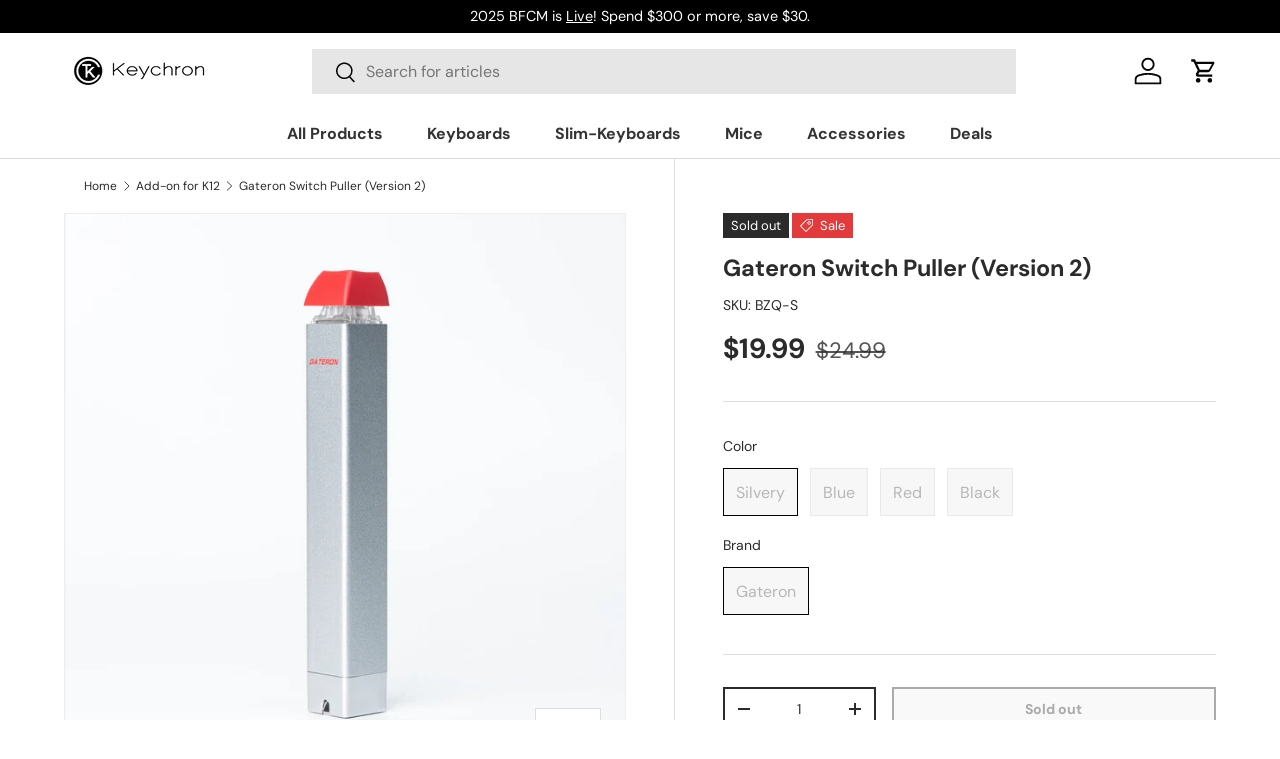

--- FILE ---
content_type: text/html; charset=utf-8
request_url: https://www.keychron.com/apps/reviews/products?url=https:/www.keychron.com/collections/add-on-for-c2/products/gateron-switch-puller
body_size: 1199
content:
 [ { "@context": "http://schema.org",  "@type": "ProductGroup",  "@id": "https://www.keychron.com/products/gateron-switch-puller#product_sp_schemaplus", "mainEntityOfPage": { "@type": "WebPage", "@id": "https://www.keychron.com/products/gateron-switch-puller#webpage_sp_schemaplus", "sdDatePublished": "2025-11-24T03:17+0800", "sdPublisher": { "@context": "http://schema.org", "@type": "Organization", "@id": "https://schemaplus.io", "name": "SchemaPlus App" } }, "additionalProperty": [    { "@type": "PropertyValue", "name" : "Tags", "value": [  "Other Accessory",  "Switch Accessory"  ] }   ,{"@type": "PropertyValue", "name" : "Color", "value": [  "Silvery",  "Blue",  "Red",  "Black"  ] }  ,{"@type": "PropertyValue", "name" : "Brand", "value": [  "Gateron"  ] }   ],    "aggregateRating": { "@type": "AggregateRating", "description": "Judge.me 2", "bestRating": "5", "reviewCount": "4", "worstRating": "1", "ratingValue": "4.50" },     "brand": { "@type": "Brand", "name": "Z-Other Accessories",  "url": "https://www.keychron.com/collections/vendors?q=Z-Other%20Accessories"  },  "category":"Z-Others", "color": "", "depth":"", "height":"", "itemCondition":"http://schema.org/NewCondition", "logo":"", "manufacturer":"", "material": "", "model":"",  "hasVariant": [         { "@type" : "Product",  "name" : "Silvery \/ Gateron",   "sku": "BZQ-S",   "mpn": 32326258688089,   "image": "https://www.keychron.com/cdn/shop/products/Gateron-Switch-Puller-Silvery.jpg?v=1678952851&width=600",     "description": "The Gateron switch puller is designed to optimally and safely remove switches from a keyboard plate.\n\nPlease drop your email on \"Notify Me When Available\" if the product model is out of stock. ",  "offers": { "@type": "Offer", "url": "https://www.keychron.com/products/gateron-switch-puller?variant=32326258688089", "@id": "32326258688089",  "inventoryLevel": { "@type": "QuantitativeValue", "value": "0" },    "availability": "http://schema.org/OutOfStock",     "price" : 19.99, "priceSpecification": [ { "@type": "UnitPriceSpecification", "price": 19.99, "priceCurrency": "USD" }  ],      "priceCurrency": "USD", "description": "USD-1999-$19.99-$19.99 USD-19.99", "priceValidUntil": "2030-12-21",    "shippingDetails": [  { "@type": "OfferShippingDetails", "shippingRate": { "@type": "MonetaryAmount",    "currency": "USD" }, "shippingDestination": { "@type": "DefinedRegion", "addressCountry": [  ] }, "deliveryTime": { "@type": "ShippingDeliveryTime", "handlingTime": { "@type": "QuantitativeValue", "minValue": "", "maxValue": "", "unitCode": "DAY" }, "transitTime": { "@type": "QuantitativeValue", "minValue": "", "maxValue": "", "unitCode": "DAY" } }  }  ],   "itemCondition":"http://schema.org/NewCondition",  "brand": { "@type": "Brand", "name": "Z-Other Accessories",  "url": "https://www.keychron.com/collections/vendors?q=Z-Other%20Accessories"  },  "seller": { "@type": "Organization", "name": "Keychron ", "@id": "https://www.keychron.com#organization_sp_schemaplus" } }   },      { "@type" : "Product",  "name" : "Blue \/ Gateron",   "sku": "BZQ-B",   "mpn": 32326258720857,   "image": "https://www.keychron.com/cdn/shop/products/Gateron-Switch-Puller-Blue.jpg?v=1678347581&width=600",     "description": "The Gateron switch puller is designed to optimally and safely remove switches from a keyboard plate.\n\nPlease drop your email on \"Notify Me When Available\" if the product model is out of stock. ",  "offers": { "@type": "Offer", "url": "https://www.keychron.com/products/gateron-switch-puller?variant=32326258720857", "@id": "32326258720857",  "inventoryLevel": { "@type": "QuantitativeValue", "value": "0" },    "availability": "http://schema.org/OutOfStock",     "price" : 19.99, "priceSpecification": [ { "@type": "UnitPriceSpecification", "price": 19.99, "priceCurrency": "USD" }  ],      "priceCurrency": "USD", "description": "USD-1999-$19.99-$19.99 USD-19.99", "priceValidUntil": "2030-12-21",    "shippingDetails": [  { "@type": "OfferShippingDetails", "shippingRate": { "@type": "MonetaryAmount",    "currency": "USD" }, "shippingDestination": { "@type": "DefinedRegion", "addressCountry": [  ] }, "deliveryTime": { "@type": "ShippingDeliveryTime", "handlingTime": { "@type": "QuantitativeValue", "minValue": "", "maxValue": "", "unitCode": "DAY" }, "transitTime": { "@type": "QuantitativeValue", "minValue": "", "maxValue": "", "unitCode": "DAY" } }  }  ],   "itemCondition":"http://schema.org/NewCondition",  "brand": { "@type": "Brand", "name": "Z-Other Accessories",  "url": "https://www.keychron.com/collections/vendors?q=Z-Other%20Accessories"  },  "seller": { "@type": "Organization", "name": "Keychron ", "@id": "https://www.keychron.com#organization_sp_schemaplus" } }   },      { "@type" : "Product",  "name" : "Red \/ Gateron",   "sku": "BZQ-R",   "mpn": 32326258753625,   "image": "https://www.keychron.com/cdn/shop/products/Gateron-Switch-Puller-Red.jpg?v=1678347581&width=600",     "description": "The Gateron switch puller is designed to optimally and safely remove switches from a keyboard plate.\n\nPlease drop your email on \"Notify Me When Available\" if the product model is out of stock. ",  "offers": { "@type": "Offer", "url": "https://www.keychron.com/products/gateron-switch-puller?variant=32326258753625", "@id": "32326258753625",  "inventoryLevel": { "@type": "QuantitativeValue", "value": "0" },    "availability": "http://schema.org/OutOfStock",     "price" : 19.99, "priceSpecification": [ { "@type": "UnitPriceSpecification", "price": 19.99, "priceCurrency": "USD" }  ],      "priceCurrency": "USD", "description": "USD-1999-$19.99-$19.99 USD-19.99", "priceValidUntil": "2030-12-21",    "shippingDetails": [  { "@type": "OfferShippingDetails", "shippingRate": { "@type": "MonetaryAmount",    "currency": "USD" }, "shippingDestination": { "@type": "DefinedRegion", "addressCountry": [  ] }, "deliveryTime": { "@type": "ShippingDeliveryTime", "handlingTime": { "@type": "QuantitativeValue", "minValue": "", "maxValue": "", "unitCode": "DAY" }, "transitTime": { "@type": "QuantitativeValue", "minValue": "", "maxValue": "", "unitCode": "DAY" } }  }  ],   "itemCondition":"http://schema.org/NewCondition",  "brand": { "@type": "Brand", "name": "Z-Other Accessories",  "url": "https://www.keychron.com/collections/vendors?q=Z-Other%20Accessories"  },  "seller": { "@type": "Organization", "name": "Keychron ", "@id": "https://www.keychron.com#organization_sp_schemaplus" } }   },      { "@type" : "Product",  "name" : "Black \/ Gateron",   "sku": "BZQ-H",   "mpn": 32345444515929,   "image": "https://www.keychron.com/cdn/shop/products/Gateron-Switch-Puller-Black.jpg?v=1678952851&width=600",     "description": "The Gateron switch puller is designed to optimally and safely remove switches from a keyboard plate.\n\nPlease drop your email on \"Notify Me When Available\" if the product model is out of stock. ",  "offers": { "@type": "Offer", "url": "https://www.keychron.com/products/gateron-switch-puller?variant=32345444515929", "@id": "32345444515929",  "inventoryLevel": { "@type": "QuantitativeValue", "value": "0" },    "availability": "http://schema.org/OutOfStock",     "price" : 19.99, "priceSpecification": [ { "@type": "UnitPriceSpecification", "price": 19.99, "priceCurrency": "USD" }  ],      "priceCurrency": "USD", "description": "USD-1999-$19.99-$19.99 USD-19.99", "priceValidUntil": "2030-12-21",    "shippingDetails": [  { "@type": "OfferShippingDetails", "shippingRate": { "@type": "MonetaryAmount",    "currency": "USD" }, "shippingDestination": { "@type": "DefinedRegion", "addressCountry": [  ] }, "deliveryTime": { "@type": "ShippingDeliveryTime", "handlingTime": { "@type": "QuantitativeValue", "minValue": "", "maxValue": "", "unitCode": "DAY" }, "transitTime": { "@type": "QuantitativeValue", "minValue": "", "maxValue": "", "unitCode": "DAY" } }  }  ],   "itemCondition":"http://schema.org/NewCondition",  "brand": { "@type": "Brand", "name": "Z-Other Accessories",  "url": "https://www.keychron.com/collections/vendors?q=Z-Other%20Accessories"  },  "seller": { "@type": "Organization", "name": "Keychron ", "@id": "https://www.keychron.com#organization_sp_schemaplus" } }   }    ],   "productGroupID":"4767029559385",  "productionDate":"", "purchaseDate":"", "releaseDate":"",  "review": [         { "@context": "https://schema.org/", "@type": "Review", "reviewRating": { "@type": "Rating", "ratingValue": "4" }, "datePublished": "2021-12-03 09:24:15 UTC", "author": { "@type": "Person", "name": "Yu I." }, "reviewBody": "It is a product that can be removed by simply putting the Gateron Switch Puller on the switch and pulling it out.\n\nThe trick is to move the switch a little to the left and right, shift the switch, and pull it out.\n\nRecommended for users who want to buy a hot-swappable keyboard and change the keyswitch.", "description": "Judge.me Review", "name": "I\u0026#39;m glad that the switch can be easily removed." },        { "@context": "https://schema.org/", "@type": "Review", "reviewRating": { "@type": "Rating", "ratingValue": "4" }, "datePublished": "2021-03-01 18:55:05 UTC", "author": { "@type": "Person", "name": "Jirayu C." }, "reviewBody": "The material looks solid and looks elegant.\nOperation that pulls the switch feels a little stiff.\nThe top caps that are included are beautiful, should be made as a set for sale.\nThx,\nJRYCHC.", "description": "Judge.me Review", "name": "Switch Puller Review..." },        { "@context": "https://schema.org/", "@type": "Review", "reviewRating": { "@type": "Rating", "ratingValue": "5" }, "datePublished": "2021-02-11 21:02:31 UTC", "author": { "@type": "Person", "name": "Matthew C." }, "reviewBody": "vvv nice! keep selling these!", "description": "Judge.me Review", "name": "Sweeeet" },        { "@context": "https://schema.org/", "@type": "Review", "reviewRating": { "@type": "Rating", "ratingValue": "5" }, "datePublished": "2021-02-11 03:25:17 UTC", "author": { "@type": "Person", "name": "Richard Y." }, "reviewBody": "Interesting of how it looks and functions. You feel like a kid when you have toys, but when swapping switches, it helps you make the process of switching easier. It's awesome when pushing the keycap on top. It's satisfying.", "description": "Judge.me Review", "name": "Cool and Functional" }  ],   "sku": null,   "mpn": null,  "weight": { "@type": "QuantitativeValue", "unitCode": "LBR", "value": "" }, "width":"",    "description": "The Gateron switch puller is designed to optimally and safely remove switches from a keyboard plate.\n\nPlease drop your email on \"Notify Me When Available\" if the product model is out of stock. ",  "image": [      "https:\/\/www.keychron.com\/cdn\/shop\/products\/Gateron-Switch-Puller-Red.jpg?v=1678347581\u0026width=600"    ,"https:\/\/www.keychron.com\/cdn\/shop\/products\/Gateron-Switch-Puller-Blue.jpg?v=1678347581\u0026width=600"    ,"https:\/\/www.keychron.com\/cdn\/shop\/products\/Gateron-Switch-Puller-Black.jpg?v=1678952851\u0026width=600"    ,"https:\/\/www.keychron.com\/cdn\/shop\/products\/Gateron-Switch-Puller-Silvery.jpg?v=1678952851\u0026width=600"    ,"https:\/\/www.keychron.com\/cdn\/shop\/products\/Gateron-Switch-Puller.jpg?v=1678952998\u0026width=600"      ,"https:\/\/www.keychron.com\/cdn\/shop\/products\/Gateron-Switch-Puller-Red.jpg?v=1678347581\u0026width=600"    ], "name": "Gateron Switch Puller (Version 2)", "url": "https://www.keychron.com/products/gateron-switch-puller" }      ,{ "@context": "http://schema.org", "@type": "BreadcrumbList", "name": "Keychron  Breadcrumbs Schema by SchemaPlus", "itemListElement": [  { "@type": "ListItem", "position": 1, "item": { "@id": "https://www.keychron.com/collections", "name": "Products" } }, { "@type": "ListItem", "position": 2, "item": { "@id": "https://www.keychron.com/collections/accessories", "name": "Accessories For Q1" } },  { "@type": "ListItem", "position": 3, "item": { "@id": "https://www.keychron.com/products/gateron-switch-puller#breadcrumb_sp_schemaplus", "name": "Gateron Switch Puller (Version 2)" } } ] }  ]

--- FILE ---
content_type: text/css
request_url: https://www.keychron.com/cdn/shop/t/41/assets/k2-he-custom.css?v=171233349387696290081760092588
body_size: 548
content:
.convx__sc-card-details li{align-items:start!important}.convx__mega-menu-new-arrivals .flickity-button-icon{fill:#fff;left:25%!important;top:25%!important;width:50%!important;height:50%!important}.mega-dropdown .mega-menu__all-products.open .flickity-button:hover{background:#e5e5e5}.convx__mega-menu-new-arrivals .flickity-prev-next-button.next{right:-55px;top:60%;width:40px;height:40px}.convx__mega-menu-new-arrivals .flickity-prev-next-button.previous{left:-55px;top:60%;width:40px;height:40px}.convx__mega-menu-new-arrivals .flickity-button{background:#e5e5e5!important}.mega-dropdown .mega-menu__all-products.open .flickity-button{display:none!important}.convx__mega-menu-new-arrivals .flickity-button{display:block!important}.k2-he-main .convx__multi-text p{font-size:20px;color:#808085;font-family:Roboto;font-weight:400;margin-bottom:40px}.k2-he-main .k2-he-convx__text-header-small{color:#fff;font-size:40px;font-style:normal;font-weight:700;line-height:normal;text-transform:capitalize;margin-bottom:24px;font-family:Montserrat}.k2-he-main .flickity-page-dots{border:1px solid #353535}.k2-he-main .convx__desc-text.convx__text-disclaimer{display:none}#cc-k2-he .feature-item.left-feature{display:flex;align-items:center}.k2-he-section-10-main .k2-he-section-10-btn.is-loading{position:relative;pointer-events:none;opacity:.8;color:transparent!important}.k2-he-section-10-main .k2-he-section-10-btn.is-loading:after{content:"";position:absolute;top:50%;left:50%;width:20px;height:20px;margin-top:-10px;margin-left:-10px;border:2px solid #000;border-top-color:transparent;border-radius:50%;animation:spin .6s linear infinite}@keyframes spin{to{transform:rotate(360deg)}}.k2-he-section-10-main .convx__color-styles-footer .k2-he-section-10-btn{padding:13px 10px;font-size:24px;display:flex;justify-content:center;align-items:center;width:100%;border-radius:30px;font-weight:700;color:#000;font-family:Roboto}#cc-k2-he .convx__section-13 button.convx__addons-accordion:first-child{border-top:2px solid rgba(255,255,255,.1)!important}.k2-he-section-10-main .convx__color-styles-footer .btn--primary.is-loading{color:#000!important}#cc-k2-he .k2-he-main-section-8 .convx__text-disclaimer-2 p{font-size:20px;margin-bottom:0}#cc-k2-he .k2-he-main-section-8.cc-custom-launcher-section .slider-title-container{width:fit-content;margin:auto auto 40px}#cc-k2-he .double-shot-keycaps-section .feature-item{margin-bottom:0}#cc-k2-he .double-shot-keycaps-section .left-right-option{align-items:center}#cc-k2-he .cc-k2-he-section-12 .convx__section-title{margin-bottom:40px}#cc-k2-he .convx__text-sub-header{font-weight:700}#cc-k2-he .cc-k2-he-section-3{font-family:lato}#cc-k2-he .specs-container .spec-row .spec-label{font-weight:600}#cc-k2-he .convx__subtitle-text.convx__text-sub-header,#cc-k2-he .features-container .section-title,#cc-k2-he .heading.convx__text-header-medium,#cc-k2-he .k2-he-main-section-8 .title,#cc-k2-he .k2-he-section-10-main .convx__section-title,#cc-k2-he .custom-carousel .custom-title,#cc-k2-he .series-compare-model,#cc-k2-he .convx__text-header-medium,#cc-k2-he .convx__addons-accordion,#cc-k2-he .specs-container .spec-row .spec-label,#cc-k2-he .cc-k2-he-section-12 .convx__section-title,#cc-k2-he .cc-k2-he-section-10 .convx__section-title,#cc-k2-he .cc-k2-he-main-section-6 .title{font-family:Montserrat}#cc-k2-he .feature-description,#cc-k2-he .convx__section-description,#cc-k2-he .k2-he-main-section-8 .section-header,#cc-k2-he .k2-he-main-section-8 .slider-title,#cc-k2-he .k2-he-main-section-8 .convx__color-styles-footer,#cc-k2-he .custom-carousel .custom-description p,#cc-k2-he .card-block-description div,#cc-k2-he .specs-container .spec-row .spec-value{font-family:Roboto}@media (min-width: 769px){ul.convx__sc-card-details li:not(:last-child){min-height:7rem}.convx__sc-card-details li{padding:0 12px!important}}@media (max-width: 768px){.k2-he-section-10-main .convx__responsive-image .convx__mobile-image{margin-bottom:40px}.k2-he-main .convx__multi-text p{margin-bottom:24px}#cc-k2-he .cc-k2-he-section-12 .convx__section-12-image-container{gap:16px}#cc-k2-he .cc-k2-he-section-12 .convx__section-12 .convx__image-cell img{border-radius:12px}.convx__sc-card-details li{padding:0 12px!important;min-height:6rem}#cc-k2-he .keyboard-assembly-section .custom-title{font-size:24px}.keyboard-assembly-section .custom-description{font-size:16px}#cc-k2-he .k2-he-main-section-8 .convx__text-disclaimer-2 p{font-size:14px}.k2-he-main .k2-he-convx__text-header-small{font-size:28px;margin-bottom:16px}.k2-he-main .convx__desc-text.convx__text-disclaimer{display:block;color:#555;font-family:Roboto}.k2-he-main .convx__multi-text p{font-size:14px}.k2-he-section-10-main .convx__color-styles-footer .k2-he-section-10-btn{font-size:16px;font-family:lato}}@media (max-width: 525px){li .convx__sc-card-details-desc{min-height:8rem;overflow:hidden}.convx__sc-card-header .convx__sc-card-title{font-size:12px!important}}@media (max-width: 425px){.convx__sc-card-swatch{gap:10px!important}}@media (max-width: 375px){.convx__sc-card-swatch{gap:3px!important}}
/*# sourceMappingURL=/cdn/shop/t/41/assets/k2-he-custom.css.map?v=171233349387696290081760092588 */


--- FILE ---
content_type: text/css
request_url: https://www.keychron.com/cdn/shop/t/41/assets/convx.css?v=39189024656486404891763698401
body_size: 5996
content:
.buying-guide-collection-switcher{margin-bottom:64px}.buying-guide-filter-tabs{display:none;flex-wrap:wrap;gap:12px;margin-bottom:24px}.buying-guide-tab{border:1px solid rgba(var(--color-foreground),.2);border-radius:999px;background:rgba(var(--color-background),1);color:rgba(var(--color-foreground),.8);padding:10px 20px;font-size:.875rem;font-weight:600;cursor:pointer;transition:background-color .2s ease,color .2s ease,border-color .2s ease,box-shadow .2s ease}.buying-guide-tab.is-active{background:rgba(var(--color-foreground),1);color:rgba(var(--color-background),1);border-color:rgba(var(--color-foreground),1);box-shadow:0 8px 16px rgba(var(--color-foreground),.12);cursor:default}.buying-guide-tab:focus-visible{outline:2px solid rgba(var(--color-foreground),.3);outline-offset:2px}@media (min-width: 1024px){.buying-guide-filter-tabs{display:flex}}.buying-guide-collection-switcher__header{display:flex;flex-direction:column;gap:12px;margin-bottom:24px;display:none}.buying-guide-collection-switcher__title{margin:0;font-size:1.75rem;line-height:1.25;text-transform:capitalize}.buying-guide-collection-switcher__description{margin:0;color:rgba(var(--color-foreground),.72);font-size:1rem}.buying-guide-collection-switcher__grid{display:flex;gap:10px;align-items:stretch;justify-content:flex-start;align-content:center;flex-direction:row;flex-wrap:wrap}.buying-guide-collection-switcher__item-inner-background{position:absolute;bottom:0;left:0;width:100%;height:121px;border-radius:10px;background:#fafafa;z-index:-1}.buying-guide-collection-switcher__item{display:flex;flex-direction:column;background:rgba(var(--color-background),1);border:1px solid rgba(var(--color-foreground),.08);text-align:left;cursor:pointer;transition:transform .2s ease,border-color .2s ease,box-shadow .2s ease;border-radius:10px;position:relative;gap:4px;width:16%;height:181px;width:268px}.buying-guide-collection-switcher__item:hover,.buying-guide-collection-switcher__item:focus-visible{transform:translateY(-2px);border-color:rgba(var(--color-foreground),.16);box-shadow:0 10px 24px rgba(var(--color-foreground),.08);outline:none}.buying-guide-collection-switcher__item.is-active{border-color:rgba(var(--color-foreground),.24);box-shadow:0 16px 32px rgba(var(--color-foreground),.12);cursor:default}.buying-guide-collection-switcher__item.is-loading{opacity:.6;cursor:wait}.buying-guide-collection-switcher__item[disabled]{pointer-events:none}.buying-guide-collection-switcher__media{display:block;border-radius:16px;overflow:hidden;background:rgba(var(--color-foreground),.04);padding:0 34px;display:flex;justify-content:center}span.buying-guide-collection-switcher__label{display:inline-flex;align-items:center;justify-content:center;gap:8px;display:ruby;padding:0 12px}.buying-guide-collection-switcher__media img{display:block;width:100%;height:auto;object-fit:cover}.buying-guide-collection-switcher__media-placeholder{display:flex;align-items:center;justify-content:center;aspect-ratio:4 / 3;color:rgba(var(--color-foreground),.24)}.buying-guide-collection-switcher__label{color:#000;text-align:center;font-family:Montserrat;font-size:14px;font-style:normal;font-weight:500;line-height:normal}.buying-guide-collection-switcher__indicator{width:8px;height:8px;background:transparent;border:2px solid rgba(0,0,0,.15);transform:scale(.5);opacity:0;transition:transform .2s ease,opacity .2s ease,background-color .2s ease,border-color .2s ease;display:none}.buying-guide-collection-switcher__item.is-active .buying-guide-collection-switcher__indicator{background-color:#ff6a30;border-color:#ff6a30;transform:scale(1);opacity:1;display:block}@media (min-width: 1024px){.main-products-grid__filters{height:calc((var(--viewport-height) - var(--header-end)) - 15px);overflow:auto;position:sticky;top:calc(var(--header-end) + 10px)}}@media (max-width: 1023.98px){#cc-buying-guide .buying-guide-filter-tabs,#cc-buying-guide .buying-guide-filter-content{display:none!important}#cc-buying-guide .buying-guide-filter-accordion{display:block}#cc-buying-guide .buying-guide-filter-accordion summary{list-style:none;cursor:pointer;display:flex;align-items:center;color:#000;font-family:Montserrat;font-size:14px;font-style:normal;font-weight:600!important;line-height:normal}#cc-buying-guide .buying-guide-filter-accordion summary::-webkit-details-marker{display:none}#cc-buying-guide .buying-guide-filter-accordion .buying-guide-filter-panel{padding:0 16px;background:#fafafa;max-height:0;overflow:hidden;opacity:0}#cc-buying-guide .buying-guide-filter-accordion details[open] .buying-guide-filter-panel{padding:12px 20px;opacity:1}#cc-buying-guide .buying-guide-accordion-arrow{transition:transform .3s ease;transform-origin:center;transform:rotate(180deg)}#cc-buying-guide .buying-guide-filter-accordion details[open] .buying-guide-accordion-arrow{transform:rotate(0)}.dropdown-filters-accordion .dropdown-filters-header{background:#fafafa;border-radius:10px;color:#000;font-family:Montserrat;font-size:16px;font-style:normal;font-weight:600;line-height:normal}.dropdown-filters-accordion[open] .dropdown-filters-header{border-radius:10px 10px 0 0}#cc-buying-guide .buying-guide-accordion-item:first-child{overflow:hidden}#cc-buying-guide .buying-guide-accordion-item:last-child{border-radius:0 0 10px 10px;overflow:hidden}#cc-buying-guide .dropdown-filters-accordion{margin-bottom:16px}#cc-buying-guide .dropdown-filters-accordion summary{list-style:none;cursor:pointer;display:flex;align-items:center;justify-content:space-between;padding:20px}#cc-buying-guide .dropdown-filters-accordion summary::-webkit-details-marker{display:none}#cc-buying-guide .dropdown-filters-accordion .dropdown-filters-content{max-height:0;overflow:hidden;opacity:0;transition:max-height .3s ease-out,opacity .25s ease-out}#cc-buying-guide .dropdown-filters-accordion[open] .dropdown-filters-content{max-height:50000px;opacity:1;transition:max-height .4s ease-in,opacity .3s ease-in}#cc-buying-guide .dropdown-filters-arrow{transition:transform .3s ease;transform-origin:center;transform:rotate(180deg)}#cc-buying-guide .dropdown-filters-accordion[open] .dropdown-filters-arrow{transform:rotate(0)}}label.addons-option img{max-width:75px}label.addons-option{display:flex;flex-direction:row;align-items:center;width:100%;border:1px solid #2a2b2a26;padding:5px;margin-bottom:5px;cursor:pointer}label.addons-option[data-availability=false]{opacity:.5}.addons-desc{display:flex;flex-direction:column;align-items:flex-start;justify-content:center;padding-left:5px}.addons-variant{font-size:.75em}label.addons-option.active{border:1px solid #000000}label.addons-option .addons-details{display:flex;align-items:center}label.addons-option .addons-price{margin-left:auto;min-width:fit-content;padding-left:15px}button.convx__addons-accordion{width:100%;display:flex;flex-direction:row;flex-wrap:nowrap;justify-content:space-between;align-items:center;padding:10px 0;color:#000}.convx__addons-panel{max-height:0;overflow:hidden;transition:max-height .3s ease-out;border-bottom:1px solid #ddd}svg.addons-accordion-icon{transform:scaleY(1);transition:transform .4s ease-in-out 0s}.convx__addons-accordion.active svg.addons-accordion-icon{transform:scaleY(-1);transition:transform .4s ease-in-out 0s}.addons-option input[type=checkbox]{-webkit-appearance:none;appearance:none;width:20px;height:20px;border:1px solid #2a2b2a26;border-radius:50%;display:flex;align-items:center;justify-content:center;outline:none;cursor:pointer;position:relative;min-width:20px}.addons-option input[type=checkbox]:checked:before{content:"";width:8px;height:8px;background:#000;border-radius:50%;position:absolute}.product-info__block shopify-accelerated-checkout{display:none}@media (min-width: 1350px){.cc-custom-switch-section .convx__slider-cell,.cc-custom-switch-section .flickity-viewport{height:602px!important;width:1200px!important}}.convx__slider-cell{width:100%;height:auto;margin-right:10px}.convx__color-styles .flickity-viewport img,.convx__color-styles .flickity-viewport{border-radius:28px;overflow:hidden;aspect-ratio:120 / 56;object-fit:cover}.section.convx__color-styles-container{padding-top:20px;padding-bottom:50px}.convx__color-styles .flickity-page-dots{position:unset;background:#1d1d1d;margin:15px auto auto;width:fit-content;border-radius:100px;border-width:1px;padding:8px 24px;display:flex;flex-direction:row;align-items:center}.convx__color-styles .flickity-page-dots .dot{width:28px;height:28px;border:4px solid white;opacity:1}.convx__color-styles .flickity-page-dots .dot.is-selected{width:36px;height:36px}.convx__color-styles .flickity-button{display:none}.convx__color-styles-footer{padding-top:20px;padding-bottom:20px;justify-items:center}.convx__color-styles-footer a{background:#59f9ff;padding:10px;font-size:24px;display:flex;justify-content:center;align-items:center;width:100%;border-radius:30px;font-weight:600}.convx__color-styles-footer a:hover{background:#4cd7db;transition:all .5}.bento-item{position:relative;border-radius:10px;overflow:hidden}.bento-item img{width:100%;height:100%;object-fit:cover}.bento-item .overlay-text{position:absolute;top:10px;left:10px;color:#fff;font-size:1.2em;font-weight:700;text-shadow:2px 2px 4px rgba(0,0,0,.5)}.bento-group-a,.bento-group-b{display:grid;height:100%;width:100%;grid-template-columns:repeat(2,1fr);grid-template-rows:repeat(2,1fr);gap:10px;padding:5px;border-radius:8px}.bento-item{border-radius:8px;display:flex;align-items:center;justify-content:center;background:#1d1d1d}.convx__desc-text{font-size:24px;color:#808085}.convx__section-bento-container .convx__color-styles-footer{justify-items:start}convx-slider{width:100%}.convx__subtitle-text{color:#3fcbc9;font-size:19px;text-transform:uppercase;margin-bottom:5px;font-weight:700;letter-spacing:0px}.convx__section-title{font-size:40px;font-weight:700;margin-bottom:15px;text-transform:uppercase;width:100%}#main-content .convx__pdp-page-width{padding:0 120px;max-width:1440px;padding-top:var(--PT);padding-bottom:var(--PB);margin:0 auto}#main-content .convx__pdp-page-width-banner{padding-top:var(--PT);padding-bottom:var(--PB);margin:0 auto}#main-content .convx__pdp-page-width-banner:not(.section--full-width){padding:0 120px;max-width:1440px}.convx__acustic-image-container{display:flex;justify-content:center}.bento-item img{width:100%;height:auto}#main-content .convx__text-body{overflow:hidden;color:linear-gradient(#808085,#808085);text-overflow:ellipsis;font-size:20px;font-style:normal;font-weight:400;line-height:normal}#main-content .convx__text-header-big{color:#fff;font-size:110px;font-style:normal;font-weight:700;line-height:normal}#main-content .convx__pb-24{padding:0 0 24px}#main-content .convx__text-header-medium{margin-bottom:40px;font-size:64px;font-style:normal;font-weight:700;line-height:normal;text-transform:uppercase}#main-content .convx__text-header-small{color:#fff;font-size:40px;font-style:normal;font-weight:700;line-height:normal;text-transform:uppercase;margin-bottom:40px}#main-content .convx__text-sub-header{color:linear-gradient(#59f9ff,#59f9ff);color:#59f9ff;font-size:20px;font-style:normal;font-weight:700;line-height:normal}.cc-custom-launcher-section .slider-title-container{align-items:flex-end}#main-content .convx__text-disclaimer{overflow:hidden;color:linear-gradient(#808085,#808085);text-align:center;text-overflow:ellipsis;font-size:20px;font-style:normal;font-weight:400;line-height:normal}#main-content .convx__text-disclaimer-2{overflow:hidden;color:#808085;font-size:24px;font-style:normal;font-weight:400;line-height:normal;margin-bottom:64px}#main-content .convx__text-title-desc{color:linear-gradient(#fff,#fff);font-size:24px;font-style:normal;font-weight:600;line-height:normal}#main-content .convx__text-desc{color:linear-gradient(#808085,#808085);font-size:20px;font-style:normal;font-weight:400;line-height:normal}.double-shot-keycaps-section .section-header{margin-bottom:0}.double-shot-keycaps-section .feature-image{margin-bottom:24px!important}.double-shot-keycaps-section .feature-description{line-height:normal;margin:0}.cc-custom-switch-section .section-header,.cc-custom-launcher-section .section-header{gap:0}.bento-item,.convx__color-styles .flickity-viewport img,.convx__color-styles .flickity-viewport{border-radius:20px}.convx__color-styles-footer a{margin-bottom:16px}.convx__color-styles-footer{padding-top:64px;padding-bottom:0}.convx__color-styles .flickity-page-dots{margin-top:40px}.keyboard-assembly-section .custom-box{padding:24px 40px}.keyboard-assembly-section .custom-title{margin-bottom:16px}.keyboard-assembly-section .custom-description,.keyboard-assembly-section .keyboard-assembly-description{line-height:normal}.keyboard-assembly-section .nav-arrow{width:48px;height:48px}.keyboard-assembly-section .keyboard-nav-arrows{gap:20px;padding:20px 0}.keyboard-assembly-section .nav-arrow svg{width:30px;height:30px}#main-content .convx__pdp-page-width-banner:not(.section--full-width){padding-bottom:var(--PB)}.cc-custom-launcher-section img,.cc-custom-switch-section img{height:100%}@media (max-width: 768px){.keyboard-assembly-section .custom-box{padding:16px 24px}#main-content .convx__pdp-page-width,#main-content .convx__pdp-page-width-banner:not(.section--full-width){padding:0 21px;padding-bottom:var(--MPB);margin-top:-1px}#main-content .convx__pdp-page-width-banner{padding-top:var(--MPT);padding-bottom:var(--MPB);margin-top:-2px}.convx__desc-text{overflow:hidden;color:linear-gradient(#808085,#808085);text-align:center;text-overflow:ellipsis;font-size:16px;font-style:normal;font-weight:400;line-height:normal}}.bento-grid{display:grid;gap:16px;grid-template-columns:repeat(4,1fr);grid-template-rows:repeat(2,280px);grid-template-areas:"box-1 box-1 box-2 box-3" "box-4 box-5 box-2 box-6"}.bento-grid div{overflow:hidden}@media (min-width: 1220px) and (max-width: 1420px){.bento-grid{grid-template-rows:repeat(2,240px)}}@media (max-width: 1219px){.bento-grid{grid-template-rows:repeat(2,200px)}}@media (max-width: 1120px){.bento-grid{grid-template-rows:repeat(2,180px)}}@media (max-width: 768px){#main-content .convx__text-sub-header{font-size:14px}.bento-grid{grid-template-columns:repeat(2,1fr);grid-template-rows:repeat(4,300px);grid-template-areas:"box-1 box-1" "box-4 box-5" "box-2 box-3" "box-2 box-6"}}@media (max-width: 550px){.bento-grid{grid-template-rows:repeat(2,220px)}}.convx__section-12 .convx__image-cell img{border-radius:25px}.convx__section-12-image-container{display:flex;flex-direction:column;align-items:center;justify-content:flex-start;gap:24px}.launcher-heading{display:none}.cc-custom-launcher-section .launcher-heading,.cc-custom-launcher-section .carousel{padding:0}.cc-custom-launcher-section .carousel{border-radius:10px}.cc-custom-launcher-section ol.flickity-page-dots{display:none}.cc-custom-launcher-section .slider-title-container{width:fit-content;margin:auto auto 24px;padding:4px;background:#2e2e2e66;border-radius:40px}.cc-custom-launcher-section .slider-title{background:none;color:#808085;opacity:1;font-size:24px;font-weight:700}.cc-custom-launcher-section .slider-title.active{background:#2e2e2e;color:#fff;opacity:1;font-size:24px}@media (max-width: 768px){#main-content .convx__text-header-medium{font-size:40px}.convx__color-styles .flickity-page-dots .dot.is-selected{width:22px;height:22px}.convx__color-styles .flickity-page-dots .dot{width:18px;height:18px}.cc-custom-launcher-section .slider-title-container{flex-wrap:nowrap}.cc-custom-launcher-section .slider-title.active{font-size:14px}.cc-custom-launcher-section .slider-title{font-size:14px;padding:10px 8px}.double-shot-keycaps-section .feature-item{margin-bottom:32px}.cc-custom-launcher-section p.title,.cc-custom-switch-section p.title{font-size:16px}.double-shot-keycaps-section .feature-image{margin-bottom:16px}#main-content .convx__text-desc{margin-bottom:40px}#main-content .convx__text-desc p{margin-bottom:0}.cc-custom-switch-section .description{font-size:16px;margin-bottom:40px}#main-content .convx__text-header-small{font-size:28px;margin-bottom:16px}.bento-item .overlay-text,#main-content .convx__text-disclaimer,#main-content .convx__text-desc,.keycaps-features .feature-description{font-size:14px}.keycaps-features .feature-title,.double-shot-keycaps-section .button-text{font-size:18px}.double-shot-keycaps-section .connection-button{align-items:center;gap:25px}.cc-custom-switch-section .image-container{background:none;border-radius:0}.keyboard-assembly-section .custom-box{gap:20px}.keyboard-assembly-section .keyboard-assembly-description,#main-content .convx__text-disclaimer-2{font-size:14px}.convx__color-styles-footer a{font-size:16px}.cc-custom-launcher-section .heading,.cc-custom-switch-section .heading{margin-bottom:16px}.convx__section_9 .cc-custom-switch-section .image-container{background:#212429;border-radius:20px}}.convx__section-13 button.convx__addons-accordion{color:var(--heading-color);padding:48px 0;font-size:32px;font-style:normal;font-weight:700;line-height:normal}.convx__section-13 button.convx__addons-accordion:first-child{border-top:1px solid rgba(255,255,255,.1)}.convx__section-13 .spec-block .spec-label{width:265px;font-size:24px;font-style:normal;font-weight:600;line-height:normal;text-transform:capitalize;overflow-wrap:normal;text-align:left;align-self:start}.convx__section-13 .convx__addons-panel{border-bottom:1px solid rgba(255,255,255,.1)}.convx__section-13 .specs-container{display:grid;grid-template-columns:repeat(2,1fr);gap:92px;margin:0 auto;font-family:Arial,sans-serif}.convx__section-13 .spec-block{display:flex;flex-direction:column;gap:40px}.convx__section-13 .spec-row{display:flex;flex-direction:row;gap:24px;justify-content:flex-start;align-items:center}.convx__section-13 .spec-value{margin-top:0;width:100%;font-size:20px;font-style:normal;font-weight:400;line-height:29px;align-self:start}.convx__section-13 .convx__color-styles-footer{padding-top:144px}.convx__section-13 .convx__color-styles-footer a{padding:16px 0}#main-content .convx__section-13 .convx__text-disclaimer{color:#808085;text-align:center;font-size:24px;font-style:normal;font-weight:400;line-height:normal}@media (max-width: 888px){.convx__section-13 .specs-container{grid-template-columns:1fr}.convx__section-13 button.convx__addons-accordion{padding:32px 0;font-size:18px;font-style:normal;font-weight:700;line-height:normal}#main-content .convx__section-13 .convx__text-header-medium{font-size:28px}#main-content .convx__section-13 .convx__text-sub-header{font-size:14px}.convx__section-13 .spec-block .spec-label{font-size:16px;font-style:normal;font-weight:600}.convx__section-13 .spec-value{font-size:14px;font-style:normal;font-weight:400;line-height:20px;text-wrap-style:auto}.convx__section-13 .spec-block{gap:32px}.convx__section-13 .spec-row{gap:16px}.convx__section-13 .specs-container{gap:32px}.convx__section-13 .convx__color-styles-footer{padding-top:64px}.convx__section-13 .convx__color-styles-footer a{padding:16px 0}#main-content .convx__section-13 .convx__text-disclaimer{font-size:14px}}.section-14 .convx__title{font-size:40px;font-weight:700;margin-bottom:15px;text-transform:uppercase;width:100%}.section-14 .convx__description{color:#808085;font-size:20px;font-weight:400}.section-14 .convx__buttons{display:flex;justify-content:center;gap:40px;flex-wrap:wrap;margin-top:40px}.section-14 .convx__btn{display:flex;min-width:120px;padding:24px 40px;justify-content:space-between;align-items:center;gap:36px;cursor:pointer;border-radius:20px;background:#1d1d1d;transition:all .3s ease}.section-14 .convx__btn img{width:48px;height:48px}.section-14 .convx__btn span{overflow:hidden;color:#fff;text-overflow:ellipsis;font-size:24px;font-style:normal;font-weight:700;line-height:32px}.section-14 .convx__btn:hover,.section-14 .convx__btn.convx__active{border:1px solid rgba(255,255,255,.2);background:#0c0c0c}.section-14 .convx__mode-block{display:none}.section-14 .convx__mode-block:not(.convx__hidden){display:grid;grid-template-columns:repeat(2,1fr);gap:20px}.section-14 .convx__mode-image{display:block;object-fit:scale-down}@media (max-width: 768px){.section-14 .convx__mode-block:not(.convx__hidden){grid-template-columns:repeat(1,1fr);gap:32px}.section-14 .convx__title{font-size:28px}.section-14 .convx__description{font-size:14px}.section-14 .convx__buttons{gap:16px;margin-top:32px}.section-14 .convx__btn{min-width:100px;width:fit-content;padding:24px 80px;height:72px;gap:32px;justify-content:center}.section-14 .convx__btn span{font-size:18px;font-style:normal;font-weight:700;line-height:32px}.section-14 .convx__btn img{width:32px;height:32px}}@media (min-width: 1250px){.section-14 .convx__buttons{flex-wrap:nowrap}}@media (max-width: 768px){#main-content .convx__pdp-page-width{padding-top:var(--MPT);padding-bottom:var(--MPB)}}convx-menu-slider a.convx__mobile-product-link{width:30%}convx-menu-slider .mobile-product-card{background:#fff;padding:10px;border-radius:10px;min-height:140px}convx-menu-slider .flickity-button{display:none}.convx__dropdown .c-slider-container{padding:1rem;padding-right:0}@media (max-width: 768.98px){.md-down\:items-start{align-items:flex-start}.md-down\:items-center{align-items:center}.md-down\:items-end{align-items:flex-end}}.convx__mega-menu-new-arrivals .product-card{padding-bottom:40px}.convx-horizontal-scroll{margin:0}@media screen and (min-width: 769px){.convx-horizontal-scroll__wrapper{overflow:hidden;position:relative;height:100vh}.convx-horizontal-scroll__container{display:flex;height:100%}.convx-horizontal-scroll__section{width:100vw;height:100vh;flex-shrink:0;padding-top:var(--convx-header-spacing);background-color:#1d1d1d;display:flex;justify-content:center;align-items:center}.convx-horizontal-scroll__mobile{display:none}}@media screen and (min-width: 769px){.convx-horizontal-scroll__image{aspect-ratio:12/6;max-width:1200px}}@media screen and (max-width: 768px){.convx-horizontal-scroll__wrapper{display:none}.convx-horizontal-scroll__mobile{display:flex;flex-direction:column;gap:40px}.convx-horizontal-scroll__mobile-section:last-child{margin-bottom:0}.convx-horizontal-scroll__image{width:100%;height:auto}}.convx__keycaps-heading-1{font-size:64px;margin-bottom:56px}.convx__keycaps-heading-2{font-size:40px;margin-bottom:24px}.convx__keycaps-heading-3{font-size:64px;margin-bottom:56px}.convx__keycaps-description{font-size:20px;color:#808085}.convx__keycaps-mb-56{margin-bottom:56px}.convx__keycaps-mb-24{margin-bottom:24px}@media (max-width: 768px){.convx__keycaps-heading-1{font-size:28px;margin-bottom:40px}.convx__keycaps-heading-2{font-size:24px;margin-bottom:8px}.convx__keycaps-heading-3{font-size:28px;margin-bottom:40px}.convx__keycaps-description{font-size:16px}.convx__keycaps-mbm-40{margin-bottom:40px}.convx__keycaps-mbm-8{margin-bottom:8px}}.convx__pin-disclaimer,.convx__pin-disclaimer-mobile,.convx__section-disclaimer{color:#808085;font-size:16px;font-style:normal;font-weight:400}@media (min-width: 769px){.convx__pin-disclaimer{position:fixed;left:120px;bottom:32px;z-index:9999;pointer-events:none;transition:opacity .2s}.convx__pin-disclaimer.is-hidden{opacity:0;pointer-events:none}.convx__pin-disclaimer-mobile{display:none}}@media (max-width: 768px){.convx__pin-disclaimer-mobile,.convx__section-disclaimer{font-size:12px;margin-top:40px;width:100%;padding:0 21px}.convx__pin-disclaimer{position:static!important;left:auto!important;bottom:auto!important;z-index:auto!important;background:none!important;color:inherit!important;padding:0!important;opacity:1!important;pointer-events:auto!important}}#main-content .convx__text-sub-header,.cc-custom-switch-section p.title,.cc-custom-launcher-section p.title,.cc-custom-switch-section .series-compare-model{background:var(--title-color);-webkit-background-clip:text;-webkit-text-fill-color:transparent;width:fit-content}.convx__color-styles-footer a{background:var(--button-color)}.convx__color-styles-footer a:hover{background:var(--button-color-hover)}.convx-hide{display:none!important}#cc-buying-guide .buying-guide-products-toolbar>div:not(.products-toolbar__sort){display:none}#cc-buying-guide .buying-guide-products-toolbar .products-toolbar__sort{margin:0!important;padding:0!important;border:none!important}#cc-buying-guide .buying-guide-products-toolbar .products-toolbar__sort custom-select{display:flex;align-items:center;gap:12px}#cc-buying-guide .buying-guide-products-toolbar .products-toolbar__sort label{margin:0;padding:0;font-family:DM Sans,sans-serif;font-weight:600;font-size:14px;line-height:1;color:#2a2b2a}#cc-buying-guide .buying-guide-products-toolbar .custom-select{position:static}#cc-buying-guide .buying-guide-products-toolbar .custom-select__btn{width:auto;min-width:auto;max-width:none;padding:10px 18px;border-radius:999px;border:1px solid #d9d9d9;background-color:#fff;font-family:DM Sans,sans-serif;font-size:14px;font-weight:500;line-height:1;color:#2a2b2a;box-shadow:none;margin:0}#cc-buying-guide .buying-guide-products-toolbar .custom-select__btn>span{display:inline-flex;align-items:center}#cc-buying-guide .buying-guide-products-toolbar .custom-select__btn>.icon{width:16px;height:16px;margin-inline-start:8px;margin-inline-end:0;padding-inline-start:0}#cc-buying-guide .buying-guide-products-toolbar .custom-select__btn svg path{stroke-width:1.2}#cc-buying-guide .buying-guide-products-toolbar .custom-select__listbox{margin-top:6px}#cc-buying-guide .buying-guide-mobile-sort{display:inline-flex;align-items:center;gap:12px;margin-bottom:16px;white-space:nowrap}#cc-buying-guide .buying-guide-mobile-sort>.label{margin:0;padding:0;font-family:DM Sans,sans-serif;font-weight:600;font-size:14px;line-height:1;color:#2a2b2a}#cc-buying-guide .buying-guide-mobile-sort custom-select{display:inline-flex;align-items:center;gap:12px}#cc-buying-guide .buying-guide-mobile-sort .custom-select{position:static}#cc-buying-guide .buying-guide-mobile-sort .custom-select__btn{width:auto;min-width:auto;max-width:none;padding:10px 18px;border-radius:999px;border:1px solid #d9d9d9;background:#fff;font-family:DM Sans,sans-serif;font-size:14px;font-weight:500;line-height:1;color:#2a2b2a;box-shadow:none;display:inline-flex;align-items:center;gap:8px}#cc-buying-guide .buying-guide-mobile-sort .custom-select__btn>span{display:inline-flex;align-items:center}#cc-buying-guide .buying-guide-mobile-sort .custom-select__btn>.icon{width:16px;height:16px;margin-inline-start:0;margin-inline-end:0;padding-inline-start:0}#cc-buying-guide .buying-guide-mobile-sort .custom-select__btn svg path{stroke-width:1.2}#cc-buying-guide .buying-guide-mobile-sort .custom-select__listbox{margin-top:6px}#cc-buying-guide .buying-guide-products-toolbar{width:fit-content;padding:0;margin:0;border:none}#cc-buying-guide .facets__active-filters>.disclosure{margin:0}#cc-buying-guide .main-products-grid__filters{padding:0;margin:0;width:100%}#cc-buying-guide .main-products-grid__filters{border:none}#cc-buying-guide .facets__active-filters .disclosure__content{display:flex;width:100%;padding:10px 0}#cc-buying-guide .facets.drawer{max-width:none}@media (min-width: 1024px){#cc-buying-guide .facets.drawer{visibility:visible!important;transform:none!important;opacity:1!important}#cc-buying-guide .dropdown-filters-accordion .dropdown-filters-content{max-height:none!important;opacity:1!important;overflow:visible!important;display:block!important}}#cc-buying-guide .active-filter{margin:0;flex-direction:row-reverse;display:flex;padding:6px 12px 6px 16px;justify-content:flex-end;align-items:center;gap:10px;border-radius:20px;background:#efefef}#cc-buying-guide .active-filter svg{margin:0 0 0 5px;cursor:pointer;background-color:transparent;stroke:#000}#cc-buying-guide .active-filters{gap:5px;margin-right:10px}#cc-buying-guide a.link.text-current.text-sm.js-clear-all{align-self:center;font-weight:700}#cc-buying-guide .main-products-grid__filters{position:relative;height:100%;flex:none;top:0}#cc-buying-guide .facets__filters{display:flex;flex-direction:column;gap:0;margin:0;background:#f6f6f6;border-radius:10px}#cc-buying-guide .facets__filters details-disclosure .filter__toggle{padding:0}#cc-buying-guide .buying-guide-filter-tabs{display:flex;flex-direction:row;flex-wrap:wrap;gap:5px;margin-bottom:1rem}#cc-buying-guide .filter-tab-btn{cursor:pointer;transition:all .2s ease;font-weight:700;display:flex;height:64px;padding:0 40px;align-items:center;gap:8px;border-radius:10px;border:1px solid rgba(0,0,0,.2)}#cc-buying-guide .filter-tab-btn:hover{background:#f5f5f5}#cc-buying-guide .filter-tab-btn.active{border-color:#000;border-radius:10px;border:1px solid #000;background:#efefef}#cc-buying-guide .filter-tab-btn.active .filter-tab-badge{background:#fff3}#cc-buying-guide .buying-guide-filter-content{position:relative;display:flex;width:100%;padding:24px;align-items:flex-start;gap:12px;border-radius:10px;background:#fafafa}@media (min-width: 1024px){#cc-buying-guide .buying-guide-filter-panel{display:block}}.buying-guide-filter-panel .checkbox+label{position:relative;margin:0;font-size:1em;line-height:1.5;vertical-align:top;cursor:pointer;display:flex;padding:40px 12px 32px;flex-direction:column;align-items:center;border-radius:10px;background:#fff;height:100%}.buying-guide-filter-panel label img{display:flex;width:166px;height:auto;justify-content:center;align-items:center;max-height:80px}.buying-guide-filter-panel label span{color:#2a2b2a;font-family:DM Sans;font-size:20px;font-style:normal;font-weight:500;line-height:normal;place-content:flex-end}#cc-buying-guide .checkbox+label:before{display:none}#cc-buying-guide .checkbox:checked+label:after{display:none}#cc-buying-guide .checkbox+label .filter-select-icon{display:none}#cc-buying-guide .checkbox:checked+label .filter-select-icon{display:block;position:absolute;right:10px;top:10px;width:24px;height:24px}#cc-buying-guide .checkbox:checked+label{border-radius:10px;border:2px solid #353535;background:#fff}@keyframes fadeIn{0%{opacity:0;transform:translateY(-10px)}to{opacity:1;transform:translateY(0)}}.buying-guide-filter-panel ul{display:flex;align-items:stretch;justify-content:flex-start;align-content:center;flex-wrap:wrap;flex-direction:row;gap:10px}.buying-guide-filter-panel .disclosure__show-more{display:none}#cc-buying-guide .facets .disclosure{border:none}button.buying-guide-collection-switcher__item img{max-width:200px;height:auto}#cc-buying-guide .rating,#cc-buying-guide .rating__count{display:none}#cc-buying-guide .buying-guide-product-card .swatch-view-item{width:36px!important;height:36px!important}#cc-buying-guide .buying-guide-product-card .swatch-view-item .star-set-image,#cc-buying-guide .buying-guide-product-card .swatch-image-wrapper,#cc-buying-guide .buying-guide-product-card .swatch-image{display:flex;width:100%;height:100%;padding:0}body:not(.tab-used) #cc-buying-guide .buying-guide-product-card .card__quick-add.buying-guide-quick-add:not(.desktop\:card__quick-add--below){transform:none;opacity:1;position:relative}product-card.buying-guide-product-card{border-radius:10px;background:#fafafa;padding:32px 24px}.buying-guide-product-card .card__info-inner{display:flex;flex-direction:column}#cc-buying-guide variant-swatch-king{z-index:3;display:none}.card__swatches{display:flex}.card__quick-add.buying-guide-quick-add.mob\:card__quick-add--below{transform:none!important;opacity:1!important}#cc-buying-guide .card__quick-add{position:relative;bottom:unset;padding:0}.buying-guide-product-card__price-quick-add{display:flex;flex-direction:row;align-items:center;justify-content:space-between;margin-top:48px}#cc-buying-guide .buying-guide-product-card__price>div{padding:0}@media (min-width: 1400px){.buying-guide-collection-grid{grid-template-columns:repeat(4,minmax(0,1fr))}}.buying-guide-collection-pagination{gap:24px}label[data-swatch]:before{width:65%;height:65%;position:absolute;top:50%;left:50%;transform:translate(-50%,-50%)}.buying-guide-product-card p.card__title{bottom:0;margin-top:auto;margin-bottom:0}.buying-guide-product-card .card__info-inner{height:100%}.custom-select__listbox{min-width:0;width:fit-content}#cc-buying-guide .buying-guide-filter-panel.hidden{display:none}@media (max-width: 1023.98px){#cc-buying-guide .buying-guide-filter-accordion .buying-guide-filter-panel.hidden{display:block!important;max-height:0;padding:0 16px}#cc-buying-guide .buying-guide-filter-panel.hidden{display:flex}#cc-buying-guide facet-filters.facets.drawer{position:static!important;top:auto!important;left:auto!important;right:auto!important;bottom:auto!important;transform:none!important;opacity:1!important;visibility:visible!important;max-width:none!important;height:auto!important}#cc-buying-guide .drawer__header,#cc-buying-guide .drawer__footer{display:none!important}#cc-buying-guide .drawer__content:not(.quick-add__content){height:auto!important;overflow:visible!important;display:flex;opacity:1;padding:0}#cc-buying-guide form#facets{display:flex;flex-direction:column-reverse;width:100%}#cc-buying-guide .buying-guide-filter-panel ul{display:grid;grid-template-columns:repeat(3,1fr);gap:10px}.buying-guide-collection-switcher__grid{white-space:nowrap;display:flex;align-items:stretch;flex-direction:row;flex-wrap:nowrap;width:fit-content}.buying-guide-collection-switcher__grid button.buying-guide-collection-switcher__item{width:33%}.buying-guide-collection-switcher__grid{width:100%;overflow-x:auto;overflow-y:hidden;-webkit-overflow-scrolling:touch;scrollbar-width:none;padding-right:20px}.buying-guide-collection-switcher__grid button.buying-guide-collection-switcher__item{width:136px;height:88px;flex-shrink:0;text-wrap:auto}.buying-guide-collection-switcher__inner.container{padding-right:0}.buying-guide-collection-switcher__item-inner-background{height:61px}#cc-buying-guide .filter-tab-btn{padding:20px;display:flex;flex-direction:row;align-items:start;justify-content:space-between;background:#fafafa;border:none;position:relative}#cc-buying-guide .filter-tab-btn{border-radius:0}.buying-guide-filter-panel label span{color:#000;text-align:center;font-family:Montserrat;font-size:10px;font-style:normal;font-weight:500;line-height:normal;place-content:center}.buying-guide-filter-panel .checkbox+label{gap:8px;aspect-ratio:100/108}#cc-buying-guide .checkbox:checked+label .filter-select-icon{width:16px;height:16px;display:flex;right:5px;top:5px}#cc-buying-guide .facets__active-filters .disclosure__content{flex-wrap:wrap}#cc-buying-guide a.link.text-current.text-sm.js-clear-all{white-space:nowrap;padding:0}.buying-guide-products-toolbar{text-wrap-mode:nowrap}#cc-buying-guide .buying-guide-products-toolbar{padding-bottom:20px}.buying-guide-collection-switcher{margin-bottom:24px}#cc-buying-guide .facets__active-filters .disclosure__content{padding:0}.buying-guide-collection-switcher__grid::-webkit-scrollbar{display:none}#cc-buying-guide form#facets{width:100%}#cc-buying-guide .card__swatches>.opt-label{width:27px;height:27px}.buying-guide-product-card__price-quick-add{flex-direction:column;margin-top:24px;align-items:flex-start;gap:16px}product-card.buying-guide-product-card{padding:12px 10px}#cc-buying-guide .card__quick-add{width:100%}#cc-buying-guide .card__quick-add button{width:100%;max-width:none}#cc-buying-guide .main-products-grid[data-layout=grid] .grid-cols-2{gap:16px;padding:16px 21px}.main-products-grid[data-layout=grid] .grid-cols-2>li{border-radius:10px;background:#fafafa}span.buying-guide-collection-switcher__label{color:#000;text-align:center;font-family:Montserrat;font-size:10px;font-style:normal;font-weight:500;line-height:normal;display:ruby}#cc-buying-guide .facets__active-filters .disclosure__content{padding-top:16px;padding-bottom:16px}.buying-guide-filter-accordion-mobile{width:100%;display:flex;align-items:center;justify-content:space-between;gap:12px;border-radius:10px;background:#fafafa;border:1px solid rgba(var(--color-foreground),.08);font-family:Montserrat,sans-serif;font-size:16px;font-weight:600;line-height:normal;padding:20px;order:1;color:#000}#cc-buying-guide .facets__filters.buying-guide-mobile-panel.is-open{border-radius:0 0 10px 10px}.buying-guide-filter-accordion-mobile[aria-expanded=true]{border-radius:10px 10px 0 0;position:relative}.buying-guide-filter-accordion-mobile .disclosure__toggle svg{transition:transform .25s ease}.buying-guide-filter-accordion-mobile[aria-expanded=true] .disclosure__toggle svg{transform:rotate(180deg)}.buying-guide-mobile-panel{max-height:0;overflow:hidden}.buying-guide-mobile-panel.is-open{max-height:5000px}#cc-buying-guide .facets__filters details-disclosure .buying-guide-panel .filter__toggle{padding:20px}#cc-buying-guide .facets__filters details-disclosure .disclosure__panel{padding:12px 20px}.buying-guide-panel{margin:0}#cc-buying-guide .facets__filters details-disclosure .buying-guide-panel{position:relative}#cc-buying-guide .facets__filters details-disclosure:not(:last-child) .buying-guide-panel .filter__toggle:after{border-bottom:1px solid #000;content:"";position:absolute;bottom:0;left:20px;width:calc(100% - 40px);height:1px;transform:translateY(-50%);opacity:.1}.disclosure__content{padding:0}}#cc-buying-guide .card__quick-add button{display:flex;max-width:160px;max-height:40px;padding:12px 20px;justify-content:center;align-items:center;gap:10px}.convx__addons.convx__addons_usa{display:none}#cc-buying-guide .card__swatches{display:flex!important}@media (min-width: 1024px){#cc-buying-guide .facets__filters{background-color:transparent}#cc-buying-guide .buying-guide-filter-panel{background-color:#f6f6f6;padding:20px;border-radius:10px;display:flex;flex-direction:row;flex-wrap:wrap;justify-content:flex-start;align-items:stretch}#cc-buying-guide .facets__filters details-disclosure{padding:0%}#cc-buying-guide .filter-tab-btn{text-align:right;font-family:Montserrat;font-size:16px;font-style:normal;font-weight:600;line-height:16px}#cc-buying-guide .filter-tab-btn.is-active{border-color:#000;border-radius:10px;border:1px solid #000;background:#efefef}.buying-guide-filter-panel .checkbox+label{min-width:190px;min-height:178px;max-height:178px;max-width:190px;width:100%;height:100%}#cc-buying-guide .disclosure__content{padding:0;height:100%}.buying-guide-collection-grid{gap:32px}.card:not(.card--related).card--no-lines .price{padding:0}.buying-guide-product-card p.card__title{margin-top:24px}#cc-buying-guide .buying-guide-filter-panel .disclosure__content,#cc-buying-guide .buying-guide-filter-panel .filter__content,.buying-guide-filter-panel ul{height:100%;min-height:inherit}.buying-guide-filter-panel label:not(.filter-label-with-image) span{place-content:center}span.filter__image-swatch{margin:0;display:flex;height:100%;align-items:center;justify-content:center}#cc-buying-guide .collection-banner h1.collection-banner__heading{font-size:32px!important}}#cc-buying-guide .buying-guide-filter-panel .filter__content ul li{height:100%;margin:0}#cc-buying-guide .breadcrumbs{display:none}#cc-buying-guide .collection-banner h1.collection-banner__heading{font-size:32px;color:#000;font-family:Montserrat;font-size:14px;font-style:normal;font-weight:700;line-height:normal}.cc-collection-banner{margin-top:36px;margin-bottom:24px}@media (max-width: 600px){#cc-buying-guide .collection-banner__heading{font-size:14px}#cc-buying-guide .cc-collection-banner{margin-top:27.5px;margin-bottom:19.5px}#cc-buying-guide .main-products-grid[data-layout=grid] .grid-cols-2 .card{padding:10px 10px 12px}}@media (max-width: 1023.98px){.buying-guide-filter-panel label span{margin-right:0}#cc-buying-guide .card__quick-add button{max-width:none;white-space:nowrap}#cc-buying-guide .main-products-grid[data-layout=grid] .grid-cols-2>li{border:none}.buying-guide-filter-panel .checkbox+label{padding:32px 10px 16px;justify-content:center}#cc-buying-guide .facets__filters details-disclosure:not(:last-child) .disclosure__panel{position:relative}#cc-buying-guide .facets__filters details-disclosure:not(:last-child) .disclosure__panel .disclosure__content:after{border-bottom:1px solid #000;content:"";position:absolute;top:0;left:20px;width:calc(100% - 40px);height:1px;transform:translateY(-50%);opacity:.1}}.buying-guide-collection-switcher__item[disabled] .buying-guide-collection-switcher__item-inner-background{background:#efefef}#cc-buying-guide .font-heading.collection-banner__count{display:none}#cc-buying-guide input:checked+.opt-label--swatch{border:1px solid black;box-shadow:none}.buying-guide-filter-panel .checkbox+label{justify-content:center}
/*# sourceMappingURL=/cdn/shop/t/41/assets/convx.css.map?v=39189024656486404891763698401 */


--- FILE ---
content_type: text/css
request_url: https://www.keychron.com/cdn/shop/t/41/assets/convx__blog.css?v=159218556057260268171751636712
body_size: 351
content:
@import"https://fonts.googleapis.com/css2?family=Montserrat:ital,wght@0,100..900;1,100..900&family=Roboto:ital,wght@0,100..900;1,100..900&display=swap";.convx__table{width:100%}.convx__table-row{border-bottom:1px solid #e0e0e0;padding:24px;color:#333;font-size:16px;font-weight:400;margin:0;display:flex;flex-direction:column;gap:32px;font-family:Roboto,DM Sans,sans-serif}.convx__table-header{background-color:#f2f2f2;color:#333;font-size:20px;font-weight:700;margin:0;border-radius:4px;padding:16px 24px;border-bottom:none;font-family:Roboto,DM Sans,sans-serif}.convx__table-item{width:100%;display:grid;grid-template-columns:repeat(2,1fr);column-gap:24px;align-items:start}.convx__table-function{display:flex;flex-direction:column;gap:32px}.convx__table-line{display:block;margin:0}@media only screen and (max-width: 768px){.convx__table-item{column-gap:16px}.convx__table-row{padding:24px 16px;font-size:14px}.convx__table-row.convx__table-header{padding:16px;font-size:16px}}.convx__download-btn,.convx__redirect-btn{all:unset;text-decoration:none!important;background-color:#000;color:#fff;padding:16px 48px;font-size:20px;font-weight:600;border-radius:96px;cursor:pointer;display:flex;justify-content:center;align-items:center;width:fit-content}.convx__redirect-btn{background:#fff;color:#000;border:1px solid black;min-width:152px}.convx__blog-btn-container{padding:24px 0 48px;display:flex;gap:32px;justify-content:center;flex-wrap:wrap;flex-direction:row;align-items:center}.convx__download-btn,.convx__redirect-btn{font-family:Roboto,DM Sans,sans-serif}@media only screen and (max-width: 768px){.convx__blog-btn-container{padding:40px 0;gap:16px}.convx__download-btn,.convx__redirect-btn{font-size:16px;font-family:Roboto,DM Sans,sans-serif;padding:16px 24px}}.convx__blog-wrapper{border-top:1px solid #ccc;border-bottom:1px solid #ccc}.convx__blog-toggle{all:unset;display:flex;justify-content:space-between;align-items:center;width:100%;font-weight:500;cursor:pointer;padding:12px 0;-webkit-user-select:none;user-select:none}.convx__blog-content{max-height:0;overflow:hidden;transition:max-height .3s ease;border-bottom:2px solid #e0e0e0;padding:0 24px;display:flex;flex-direction:column;gap:24px}.convx__blog-content.open{max-height:3000px;transition:max-height .3s ease}.convx__blog-chevron svg{transform:scaleY(1);transition:transform .2s ease}.convx__blog-chevron.open svg{transform:scaleY(-1);transition:transform .2s ease}.convx__blog-green-highlight{color:#11c468;display:contents}.convx__blog-block-item{width:fit-content;max-width:452px;width:100%}.convx__blog-dropdown{padding:16px 24px;margin-top:24px;border-top:2px solid #e0e0e0;display:flex;justify-content:space-between;align-items:center;cursor:pointer}.convx__blog-btn-desc{color:#333;font-size:16px;font-weight:400;margin-top:8px;text-align:center;font-family:Roboto,DM Sans,sans-serif}.convx__blog-label{color:#333;font-size:16px;font-weight:600;font-family:Roboto,DM Sans,sans-serif}.convx__blog-content-item:first-child{padding-top:8px}.convx__blog-content-item ul{margin:0}.convx__blog-content-item ul li,.convx__blog-content-header,.convx__blog-heading-component ul li{margin-bottom:8px}.convx__blog-content-item ul li:last-child,.convx__blog-heading-component ul li:last-child{margin-bottom:0}.convx__blog-block-item a{width:auto}.convx__blog-two-block{width:100%;display:grid;grid-template-columns:repeat(2,minmax(0,452px));column-gap:32px;align-items:start;justify-content:space-between;padding-top:48px}.convx__blog-two-block:first-child{padding-top:32px}@media only screen and (max-width: 768px){.convx__blog-two-block{grid-template-columns:repeat(1,1fr);padding-top:40px;gap:40px}.convx__blog-two-block:first-child{padding-top:24px}.convx__blog-dropdown{margin-top:20px}.convx__blog-content{gap:20px}}.convx__blog-heading-component{color:#333;font-size:16px;font-weight:400;border-radius:4px;padding:32px;background-color:#f2f2f2;font-family:Roboto,DM Sans,sans-serif}.convx__blog-heading-component h3{color:#333;font-size:24px;font-weight:700;margin-top:0!important}#main-content .convx__article .article-content .convx__blog-content ul{color:#747474;font-size:16px;font-family:Roboto;font-weight:400;padding:0}@media only screen and (max-width: 768px){.convx__blog-heading-component{font-size:14px;padding:24px}#main-content .convx__article .article-content .convx__blog-content ul{font-size:14px}.convx__blog-heading-component h3{font-size:20px}}
/*# sourceMappingURL=/cdn/shop/t/41/assets/convx__blog.css.map?v=159218556057260268171751636712 */


--- FILE ---
content_type: text/css
request_url: https://www.keychron.com/cdn/shop/t/41/assets/swatches.css?v=142123480426025100651763709717
body_size: -418
content:
@charset "UTF-8";[data-swatch=red]{--swatch-color:#CC4B67}[data-swatch=black]{--swatch-color:#000}[data-swatch=white]{--swatch-color:#FFFFF0}[data-swatch=blue]{--swatch-color:#5479C7}[data-swatch=green]{--swatch-color:#53994C}[data-swatch=brown]{--swatch-color:#964B00}[data-swatch="carbon black"]{--swatch-color:#37B6BC}[data-swatch="shell white"]{--swatch-color:#FFF5EE}[data-swatch="sliver grey"]{--swatch-color:#C0C0C0}[data-swatch="frosted black (translucent)"]{--swatch-color:#757D8A}[data-swatch="carbon black (non-transparent)"]{--swatch-color:#37B6BC}[data-swatch="space gray"]{--swatch-color:#737573}[data-swatch="retro blue"]{--swatch-color:#77A5B5}[data-swatch="retro red"]{--swatch-color:#BA6170}[data-swatch="ivory white"]{--swatch-color:#FAF2F5}[data-swatch="black (iso-nordic)"],[data-swatch="black (iso-de)"],[data-swatch="black (iso-uk)"],[data-swatch="black (iso-swiss)"],[data-swatch="carbon black - a"],[data-swatch="carbon black - b"]{--swatch-color:#000}[data-swatch=purple]{--swatch-color:#ee82ee}
/*# sourceMappingURL=/cdn/shop/t/41/assets/swatches.css.map?v=142123480426025100651763709717 */


--- FILE ---
content_type: text/json
request_url: https://conf.config-security.com/model
body_size: 85
content:
{"title":"recommendation AI model (keras)","structure":"release_id=0x5c:50:78:46:5c:64:66:47:28:5f:57:62:44:3d:22:40:2d:63:73:3d:23:30:52:7a:4c:3b:4c:42:36;keras;tkjd326z33w2rzej3tywrge62p69etj4urxq9wv0fpjfw94jbeqclqt7pnwehvse94hny0vn","weights":"../weights/5c507846.h5","biases":"../biases/5c507846.h5"}

--- FILE ---
content_type: text/javascript
request_url: https://www.keychron.com/cdn/shop/t/41/assets/convx__blog.js?v=44713577996379491861750870370
body_size: 258
content:
(function(){"use strict";class ConvxBlogDropdown extends HTMLElement{connectedCallback(){const titleText=this.getAttribute("title")||"Toggle";if(!this.querySelector(".convx__blog-dropdown")){const titleEl=document.createElement("div");titleEl.className="convx__blog-dropdown",titleEl.innerHTML=`
                            <span class="convx__blog-label">${titleText}</span>
                            <span class="convx__blog-chevron"><svg xmlns="http://www.w3.org/2000/svg" class="svg-icon" style="width: 1em; height: 1em;vertical-align: middle;fill: currentColor;overflow: hidden;" viewBox="0 0 1024 1024" version="1.1"><path d="M948.560332 281.179984c-13.765515-13.833053-36.127825-13.833053-49.89334 0L511.991302 668.591431 125.313565 281.179984c-13.763468-13.798261-36.093033-13.798261-49.856501 0-13.799284 13.798261-13.799284 36.161594 0 49.993624l410.857439 411.674037c7.067976 7.085372 16.402575 10.521634 25.675776 10.331299 9.274224 0.191358 18.608823-3.245927 25.677822-10.331299l410.891208-411.708829c6.863315-6.89913 10.331299-15.940041 10.331299-24.979928S955.423647 288.078091 948.560332 281.179984z"/></svg></span>
                        `,this.insertBefore(titleEl,this.firstChild)}const toggleBtn=this.querySelector(".convx__blog-dropdown"),content=this.querySelector(".convx__blog-content"),chevron=this.querySelector(".convx__blog-chevron");!toggleBtn||!content||!chevron||toggleBtn.addEventListener("click",()=>{const isOpen=content.classList.toggle("open");chevron.classList.toggle("open",isOpen),toggleBtn.classList.toggle("open",isOpen)})}}function blog_dropdown(){document.querySelectorAll("[convx-blog-dropdown]").forEach(dropdown=>{const titleText=dropdown.getAttribute("title")||"Toggle";if(!dropdown.querySelector(".convx__blog-dropdown")){const titleEl=document.createElement("div");titleEl.className="convx__blog-dropdown",titleEl.innerHTML=`
            <span class="convx__blog-label">${titleText}</span>
            <span class="convx__blog-chevron">
                <svg xmlns="http://www.w3.org/2000/svg" class="svg-icon" style="width: 1em; height: 1em;vertical-align: middle;fill: currentColor;overflow: hidden;" viewBox="0 0 1024 1024">
                    <path d="M948.560332 281.179984c-13.765515-13.833053-36.127825-13.833053-49.89334 0L511.991302 668.591431 125.313565 281.179984c-13.763468-13.798261-36.093033-13.798261-49.856501 0-13.799284 13.798261-13.799284 36.161594 0 49.993624l410.857439 411.674037c7.067976 7.085372 16.402575 10.521634 25.675776 10.331299 9.274224 0.191358 18.608823-3.245927 25.677822-10.331299l410.891208-411.708829c6.863315-6.89913 10.331299-15.940041 10.331299-24.979928S955.423647 288.078091 948.560332 281.179984z"/>
                </svg>
            </span>
        `,dropdown.insertBefore(titleEl,dropdown.firstChild)}const toggleBtn=dropdown.querySelector(".convx__blog-dropdown"),content=dropdown.querySelector(".convx__blog-content"),chevron=dropdown.querySelector(".convx__blog-chevron");!toggleBtn||!content||!chevron||toggleBtn.addEventListener("click",()=>{const isOpen=content.classList.toggle("open");chevron.classList.toggle("open",isOpen),toggleBtn.classList.toggle("open",isOpen)})})}function onDOMContentLoaded(){const path=location.pathname,isHomePage=path=="/",isProducts=path.includes("/products"),isCollections=path.includes("/collections")&&!isProducts,isCart=path=="/cart";customElements.define("convx-blog-dropdown",ConvxBlogDropdown),blog_dropdown()}document.readyState==="loading"?document.addEventListener("DOMContentLoaded",onDOMContentLoaded,{once:!0}):onDOMContentLoaded()})();
//# sourceMappingURL=/cdn/shop/t/41/assets/convx__blog.js.map?v=44713577996379491861750870370


--- FILE ---
content_type: text/javascript
request_url: https://www.keychron.com/cdn/shop/t/41/assets/mega-menu-v2.js?v=100331703785194429281749149242
body_size: 833
content:
(()=>{"use strict";function toggleBodyScroll(disable,where){disable&&!document.body.classList.contains("no-scroll")?document.body.classList.add("no-scroll"):!disable&&document.body.classList.contains("no-scroll")&&document.body.classList.remove("no-scroll")}function desktopMenu(){const navLinks=document.querySelectorAll(".nav-link"),childLinks=document.querySelectorAll(".category-link"),grandchildContainers=document.querySelectorAll(".convx__third-level-nav");document.querySelectorAll(".convx__nav-category-highlights").forEach(container=>{let isDragging=!1,startX,scrollLeft;container.addEventListener("mousedown",e=>{isDragging=!0,startX=e.pageX-container.offsetLeft,scrollLeft=container.scrollLeft}),container.addEventListener("mouseleave",()=>{isDragging=!1}),container.addEventListener("mouseup",()=>{isDragging=!1}),container.addEventListener("mousemove",e=>{if(!isDragging)return;e.preventDefault();const walk=(e.pageX-container.offsetLeft-startX)*2;container.scrollLeft=scrollLeft-walk})});let isFirst=!0;navLinks.forEach(link=>{link.addEventListener("mouseover",function(e){e.preventDefault(),link.classList.add("open");const dropdown=this.nextElementSibling;if(navLinks.forEach(tab=>{tab.classList.remove("open")}),closeAllDropdowns(),dropdown&&(dropdown.classList.toggle("open"),link.classList.add("open"),toggleBodyScroll(!0,"desktop 1"),openFirstCategory(dropdown)),isFirst&&link.textContent==="All Products"){const newArrivalElemennt=document.querySelector(".convx__desktop-mega-menu .convx__mega-menu-new-arrivals convx-menu-slider");newArrivalElemennt&&newArrivalElemennt.updateFlickity()}}),link.addEventListener("click",function(e){window.matchMedia("(pointer: coarse)").matches&&!e.target.closest(".mega-menu__all-products")&&e.preventDefault(),link.classList.add("open");const dropdown=this.nextElementSibling;navLinks.forEach(tab=>{tab.classList.remove("open")}),closeAllDropdowns(),dropdown&&(dropdown.classList.toggle("open"),link.classList.add("open"),toggleBodyScroll(!0,"desktop 2"),openFirstCategory(dropdown)),isFirst&&link.textContent==="All Products"&&window.glideSlider.update()})}),childLinks.forEach(link=>{link.addEventListener("mouseover",function(e){if(e.preventDefault(),link.getAttribute("data-parent-link")==="All Products")return;const targetContainer=this.getAttribute("data-nav-child-link"),currentDropdown=this.closest(".mega-dropdown");childLinks.forEach(tab=>{tab.classList.remove("active")}),link.classList.add("active"),currentDropdown.querySelectorAll(".convx__third-level-nav").forEach(container=>{container.classList.remove("active")});const activeContainer=currentDropdown.querySelector(`.convx__third-level-nav[data-grandchild-container="${targetContainer}"]`);activeContainer&&activeContainer.classList.add("active")}),link.addEventListener("click",function(e){if(window.matchMedia("(pointer: coarse)").matches&&!e.target.closest(".mega-menu__all-products")&&e.preventDefault(),link.getAttribute("data-parent-link")==="All Products")return;const targetContainer=this.getAttribute("data-nav-child-link"),currentDropdown=this.closest(".mega-dropdown");childLinks.forEach(tab=>{tab.classList.remove("active")}),link.classList.add("active"),currentDropdown.querySelectorAll(".convx__third-level-nav").forEach(container=>{container.classList.remove("active")});const activeContainer=currentDropdown.querySelector(`.convx__third-level-nav[data-grandchild-container="${targetContainer}"]`);activeContainer&&activeContainer.classList.add("active")})});function openFirstCategory(dropdown){if(dropdown&&!dropdown.classList.contains("mega-menu__all-products")){const rightMenus=dropdown.querySelectorAll(".convx__mega-menu-right-section .convx__third-level-nav"),leftMenus=dropdown.querySelectorAll(".convx__mega-menu-left-section .category-link");leftMenus.forEach(leftMenu=>{leftMenu.classList.remove("active")}),rightMenus.forEach(rightMenu=>{rightMenu.classList.remove("active")}),rightMenus[0].classList.contains("convx__keyboard-container-landing")||leftMenus[0].classList.add("active"),rightMenus[0].classList.add("active")}}function closeAllDropdowns(){document.querySelectorAll(".mega-dropdown").forEach(dropdown=>{dropdown.classList.remove("open")}),navLinks.forEach(tab=>{tab.classList.remove("open")}),toggleBodyScroll(!1,"desktop 3")}document.addEventListener("click",e=>{e.target.closest(".top-nav")||window.innerWidth>=769&&closeAllDropdowns()}),document.addEventListener("mouseover",e=>{e.target.closest(".top-nav")||window.innerWidth>=769&&closeAllDropdowns()}),document.querySelectorAll(".convx__mega-menu-nav-close").forEach(closeBtn=>{closeBtn.addEventListener("click",e=>{window.innerWidth>=769&&closeAllDropdowns()})})}function mobileMenu(){const menuHamburger=document.getElementById("menu-hamburger"),icon=document.querySelector("#menu-hamburger span"),drawers=document.querySelectorAll("#convx__mobile-menu .convx__drawer"),toggleDrawerButtons=document.querySelectorAll("#convx__mobile-menu .toggle-drawer"),toggleDropdownButtons=document.querySelectorAll("#convx__mobile-menu .toggle-dropdown");let stackIndex=0,menuOpened=!1;menuHamburger.addEventListener("click",()=>{if(menuOpened&&stackIndex>0){const topDrawer=[...drawers].filter(drawer=>drawer.classList.contains("convx__drawer-open")).pop();topDrawer&&(topDrawer.classList.remove("convx__drawer-open"),delete topDrawer.dataset.stack,stackIndex--),stackIndex===0&&(toggleBodyScroll(!1,"mobile"),menuOpened=!1,icon.innerHTML=`
          <svg xmlns="http://www.w3.org/2000/svg" width="23" height="23" viewBox="0 0 16 16" fill="none">
          <path d="M2.58325 3H13.4166M2.58325 8H13.4166M2.58325 13H13.4166" stroke="black" stroke-width="1.66667" stroke-linecap="round" stroke-linejoin="round"/>
          </svg>`)}else if(!menuOpened){toggleBodyScroll(!0,"mobile");const mainDrawer=document.getElementById("convx__menu-drawer");mainDrawer.classList.add("convx__drawer-open"),mainDrawer.dataset.stack=!0,mainDrawer.style.setProperty("--stack-index",1),stackIndex=1,menuOpened=!0,icon.innerHTML='<svg xmlns="http://www.w3.org/2000/svg" class="svg-icon" style="width: 1em; height: 1em;vertical-align: middle;fill: currentColor;overflow: hidden;" viewBox="0 0 1024 1024" version="1.1"><path d="M257.364579 512.909719 700.780551 66.759473l65.691141 60.217477L375.059118 512.909719l385.934816 383.196449-62.946634 60.217477L257.364579 512.909719z"/></svg>'}}),toggleDrawerButtons.forEach(button=>{button.addEventListener("click",()=>{const target=document.querySelector(`.convx__drawer[data-drawer="${button.dataset.target}"]`);target&&(target.classList.add("convx__drawer-open"),target.dataset.stack=!0,target.style.setProperty("--stack-index",stackIndex+1),stackIndex++,menuOpened=!0,icon.innerHTML='<svg xmlns="http://www.w3.org/2000/svg" class="svg-icon" style="width: 1em; height: 1em;vertical-align: middle;fill: currentColor;overflow: hidden;" viewBox="0 0 1024 1024" version="1.1"><path d="M257.364579 512.909719 700.780551 66.759473l65.691141 60.217477L375.059118 512.909719l385.934816 383.196449-62.946634 60.217477L257.364579 512.909719z"/></svg>')})}),toggleDropdownButtons.forEach(button=>{button.addEventListener("click",()=>{button.classList.toggle("active");const dropdown=button.nextElementSibling;dropdown&&dropdown.classList.toggle("open")})})}function run(){desktopMenu(),mobileMenu()}document.readyState==="loading"?document.addEventListener("DOMContentLoaded",run,{once:!0}):run()})();
//# sourceMappingURL=/cdn/shop/t/41/assets/mega-menu-v2.js.map?v=100331703785194429281749149242


--- FILE ---
content_type: text/javascript; charset=utf-8
request_url: https://www.keychron.com/collections/add-on-for-c2/products/gateron-switch-puller.js
body_size: 662
content:
{"id":4767029559385,"title":"Gateron Switch Puller (Version 2)","handle":"gateron-switch-puller","description":"\u003cp\u003e\u003cspan data-mce-fragment=\"1\"\u003eThe Gateron switch puller is designed to optimally and safely remove switches from a keyboard plate.\u003c\/span\u003e\u003cmeta charset=\"utf-8\"\u003e\u003c\/p\u003e\n\u003cbr\u003e\n\u003cp\u003e\u003cmeta charset=\"utf-8\"\u003e\u003cspan\u003ePlease drop your email on \"Notify Me When Available\" if the product model is out of stock\u003c\/span\u003e\u003cspan\u003e. \u003c\/span\u003e\u003c\/p\u003e","published_at":"2020-12-23T18:39:05+08:00","created_at":"2020-12-23T17:20:00+08:00","vendor":"Z-Other Accessories","type":"Z-Others","tags":["Other Accessory","Switch Accessory"],"price":1999,"price_min":1999,"price_max":1999,"available":false,"price_varies":false,"compare_at_price":2499,"compare_at_price_min":2499,"compare_at_price_max":2499,"compare_at_price_varies":false,"variants":[{"id":32326258688089,"title":"Silvery \/ Gateron","option1":"Silvery","option2":"Gateron","option3":null,"sku":"BZQ-S","requires_shipping":true,"taxable":true,"featured_image":{"id":31341056131161,"product_id":4767029559385,"position":4,"created_at":"2023-03-16T15:47:30+08:00","updated_at":"2023-03-16T15:47:31+08:00","alt":"Gateron Switch Puller-Silvery","width":2000,"height":2000,"src":"https:\/\/cdn.shopify.com\/s\/files\/1\/0059\/0630\/1017\/products\/Gateron-Switch-Puller-Silvery.jpg?v=1678952851","variant_ids":[32326258688089]},"available":false,"name":"Gateron Switch Puller (Version 2) - Silvery \/ Gateron","public_title":"Silvery \/ Gateron","options":["Silvery","Gateron"],"price":1999,"weight":214,"compare_at_price":2499,"inventory_management":"shopify","barcode":null,"featured_media":{"alt":"Gateron Switch Puller-Silvery","id":23892530364505,"position":4,"preview_image":{"aspect_ratio":1.0,"height":2000,"width":2000,"src":"https:\/\/cdn.shopify.com\/s\/files\/1\/0059\/0630\/1017\/products\/Gateron-Switch-Puller-Silvery.jpg?v=1678952851"}},"quantity_rule":{"min":1,"max":null,"increment":1},"quantity_price_breaks":[],"requires_selling_plan":false,"selling_plan_allocations":[]},{"id":32326258720857,"title":"Blue \/ Gateron","option1":"Blue","option2":"Gateron","option3":null,"sku":"BZQ-B","requires_shipping":true,"taxable":true,"featured_image":{"id":31296000262233,"product_id":4767029559385,"position":2,"created_at":"2023-03-09T15:39:22+08:00","updated_at":"2023-03-09T15:39:41+08:00","alt":"Gateron Switch Puller Blue","width":2000,"height":2000,"src":"https:\/\/cdn.shopify.com\/s\/files\/1\/0059\/0630\/1017\/products\/Gateron-Switch-Puller-Blue.jpg?v=1678347581","variant_ids":[32326258720857]},"available":false,"name":"Gateron Switch Puller (Version 2) - Blue \/ Gateron","public_title":"Blue \/ Gateron","options":["Blue","Gateron"],"price":1999,"weight":214,"compare_at_price":2499,"inventory_management":"shopify","barcode":null,"featured_media":{"alt":"Gateron Switch Puller Blue","id":23847092093017,"position":2,"preview_image":{"aspect_ratio":1.0,"height":2000,"width":2000,"src":"https:\/\/cdn.shopify.com\/s\/files\/1\/0059\/0630\/1017\/products\/Gateron-Switch-Puller-Blue.jpg?v=1678347581"}},"quantity_rule":{"min":1,"max":null,"increment":1},"quantity_price_breaks":[],"requires_selling_plan":false,"selling_plan_allocations":[]},{"id":32326258753625,"title":"Red \/ Gateron","option1":"Red","option2":"Gateron","option3":null,"sku":"BZQ-R","requires_shipping":true,"taxable":true,"featured_image":{"id":31295998656601,"product_id":4767029559385,"position":1,"created_at":"2023-03-09T15:39:01+08:00","updated_at":"2023-03-09T15:39:41+08:00","alt":"Gateron Switch Puller Red","width":2000,"height":2000,"src":"https:\/\/cdn.shopify.com\/s\/files\/1\/0059\/0630\/1017\/products\/Gateron-Switch-Puller-Red.jpg?v=1678347581","variant_ids":[32326258753625]},"available":false,"name":"Gateron Switch Puller (Version 2) - Red \/ Gateron","public_title":"Red \/ Gateron","options":["Red","Gateron"],"price":1999,"weight":214,"compare_at_price":2499,"inventory_management":"shopify","barcode":null,"featured_media":{"alt":"Gateron Switch Puller Red","id":23847090520153,"position":1,"preview_image":{"aspect_ratio":1.0,"height":2000,"width":2000,"src":"https:\/\/cdn.shopify.com\/s\/files\/1\/0059\/0630\/1017\/products\/Gateron-Switch-Puller-Red.jpg?v=1678347581"}},"quantity_rule":{"min":1,"max":null,"increment":1},"quantity_price_breaks":[],"requires_selling_plan":false,"selling_plan_allocations":[]},{"id":32345444515929,"title":"Black \/ Gateron","option1":"Black","option2":"Gateron","option3":null,"sku":"BZQ-H","requires_shipping":true,"taxable":true,"featured_image":{"id":31341056098393,"product_id":4767029559385,"position":3,"created_at":"2023-03-16T15:47:30+08:00","updated_at":"2023-03-16T15:47:31+08:00","alt":"Gateron Switch Puller-Black","width":2000,"height":2000,"src":"https:\/\/cdn.shopify.com\/s\/files\/1\/0059\/0630\/1017\/products\/Gateron-Switch-Puller-Black.jpg?v=1678952851","variant_ids":[32345444515929]},"available":false,"name":"Gateron Switch Puller (Version 2) - Black \/ Gateron","public_title":"Black \/ Gateron","options":["Black","Gateron"],"price":1999,"weight":214,"compare_at_price":2499,"inventory_management":"shopify","barcode":null,"featured_media":{"alt":"Gateron Switch Puller-Black","id":23892530331737,"position":3,"preview_image":{"aspect_ratio":1.0,"height":2000,"width":2000,"src":"https:\/\/cdn.shopify.com\/s\/files\/1\/0059\/0630\/1017\/products\/Gateron-Switch-Puller-Black.jpg?v=1678952851"}},"quantity_rule":{"min":1,"max":null,"increment":1},"quantity_price_breaks":[],"requires_selling_plan":false,"selling_plan_allocations":[]}],"images":["\/\/cdn.shopify.com\/s\/files\/1\/0059\/0630\/1017\/products\/Gateron-Switch-Puller-Red.jpg?v=1678347581","\/\/cdn.shopify.com\/s\/files\/1\/0059\/0630\/1017\/products\/Gateron-Switch-Puller-Blue.jpg?v=1678347581","\/\/cdn.shopify.com\/s\/files\/1\/0059\/0630\/1017\/products\/Gateron-Switch-Puller-Black.jpg?v=1678952851","\/\/cdn.shopify.com\/s\/files\/1\/0059\/0630\/1017\/products\/Gateron-Switch-Puller-Silvery.jpg?v=1678952851","\/\/cdn.shopify.com\/s\/files\/1\/0059\/0630\/1017\/products\/Gateron-Switch-Puller.jpg?v=1678952998"],"featured_image":"\/\/cdn.shopify.com\/s\/files\/1\/0059\/0630\/1017\/products\/Gateron-Switch-Puller-Red.jpg?v=1678347581","options":[{"name":"Color","position":1,"values":["Silvery","Blue","Red","Black"]},{"name":"Brand","position":2,"values":["Gateron"]}],"url":"\/products\/gateron-switch-puller","media":[{"alt":"Gateron Switch Puller Red","id":23847090520153,"position":1,"preview_image":{"aspect_ratio":1.0,"height":2000,"width":2000,"src":"https:\/\/cdn.shopify.com\/s\/files\/1\/0059\/0630\/1017\/products\/Gateron-Switch-Puller-Red.jpg?v=1678347581"},"aspect_ratio":1.0,"height":2000,"media_type":"image","src":"https:\/\/cdn.shopify.com\/s\/files\/1\/0059\/0630\/1017\/products\/Gateron-Switch-Puller-Red.jpg?v=1678347581","width":2000},{"alt":"Gateron Switch Puller Blue","id":23847092093017,"position":2,"preview_image":{"aspect_ratio":1.0,"height":2000,"width":2000,"src":"https:\/\/cdn.shopify.com\/s\/files\/1\/0059\/0630\/1017\/products\/Gateron-Switch-Puller-Blue.jpg?v=1678347581"},"aspect_ratio":1.0,"height":2000,"media_type":"image","src":"https:\/\/cdn.shopify.com\/s\/files\/1\/0059\/0630\/1017\/products\/Gateron-Switch-Puller-Blue.jpg?v=1678347581","width":2000},{"alt":"Gateron Switch Puller-Black","id":23892530331737,"position":3,"preview_image":{"aspect_ratio":1.0,"height":2000,"width":2000,"src":"https:\/\/cdn.shopify.com\/s\/files\/1\/0059\/0630\/1017\/products\/Gateron-Switch-Puller-Black.jpg?v=1678952851"},"aspect_ratio":1.0,"height":2000,"media_type":"image","src":"https:\/\/cdn.shopify.com\/s\/files\/1\/0059\/0630\/1017\/products\/Gateron-Switch-Puller-Black.jpg?v=1678952851","width":2000},{"alt":"Gateron Switch Puller-Silvery","id":23892530364505,"position":4,"preview_image":{"aspect_ratio":1.0,"height":2000,"width":2000,"src":"https:\/\/cdn.shopify.com\/s\/files\/1\/0059\/0630\/1017\/products\/Gateron-Switch-Puller-Silvery.jpg?v=1678952851"},"aspect_ratio":1.0,"height":2000,"media_type":"image","src":"https:\/\/cdn.shopify.com\/s\/files\/1\/0059\/0630\/1017\/products\/Gateron-Switch-Puller-Silvery.jpg?v=1678952851","width":2000},{"alt":"Gateron Switch Puller","id":23892536098905,"position":5,"preview_image":{"aspect_ratio":1.0,"height":2000,"width":2000,"src":"https:\/\/cdn.shopify.com\/s\/files\/1\/0059\/0630\/1017\/products\/Gateron-Switch-Puller.jpg?v=1678952998"},"aspect_ratio":1.0,"height":2000,"media_type":"image","src":"https:\/\/cdn.shopify.com\/s\/files\/1\/0059\/0630\/1017\/products\/Gateron-Switch-Puller.jpg?v=1678952998","width":2000}],"requires_selling_plan":false,"selling_plan_groups":[]}

--- FILE ---
content_type: text/javascript
request_url: https://www.keychron.com/cdn/shop/t/41/assets/convx__slider.js?v=114883965861412258731754248261
body_size: -232
content:
(function(){"use strict";class ConvxSlider extends HTMLElement{constructor(){super(),this.flickityInstance=null}connectedCallback(){this.initFlickity(),window.addEventListener("resize",this.updateFlickity.bind(this))}disconnectedCallback(){window.removeEventListener("resize",this.updateFlickity.bind(this)),this.flickityInstance&&this.flickityInstance.destroy()}getFlickityOptions(){const defaultOptions=window.innerWidth<768?{cellAlign:"center",contain:!0,groupCells:!0,imagesLoaded:!0}:{cellAlign:"left",contain:!0,groupCells:!1,imagesLoaded:!0};let customOptions={};try{const optionsString=this.getAttribute("data-options");optionsString&&(customOptions=JSON.parse(optionsString))}catch(error){console.warn("Invalid data-options format:",error)}return{...defaultOptions,...customOptions}}initFlickity(){this.flickityInstance&&this.flickityInstance.destroy(),this.flickityInstance=new Flickity(this,this.getFlickityOptions())}updateFlickity(){this.initFlickity()}}function onDOMContentLoaded(){const path=location.pathname,isHomePage=path=="/",isProducts=path.includes("/products"),isCollections=path.includes("/collections")&&!isProducts,isCart=path=="/cart";customElements.define("convx-slider",ConvxSlider)}document.readyState==="loading"?document.addEventListener("DOMContentLoaded",onDOMContentLoaded,{once:!0}):onDOMContentLoaded()})();
//# sourceMappingURL=/cdn/shop/t/41/assets/convx__slider.js.map?v=114883965861412258731754248261


--- FILE ---
content_type: text/javascript
request_url: https://www.keychron.com/cdn/shop/t/41/assets/convx.js?v=92349249456792070901754468784
body_size: 2493
content:
(function(){"use strict";function productBestBuyButton(){console.log("bestbuy running");const keychronURLs=[{productURL:"/products/keychron-v1-qmk-via-custom-mechanical-keyboard?variant=40026442235993",redirectionURL:"https://www.bestbuy.com/site/keychron-v1-75-custom-wired-rgb-mechanical-keyboard-with-programmable-qmk-via-hot-swappable-brown-switch-translucent-black/6600172.p?skuId=6600172"},{productURL:"/products/keychron-v1-max-qmk-via-wireless-custom-mechanical-keyboard?variant=40637899669593",redirectionURL:"https://www.bestbuy.com/site/keychron-v1-max-75-custom-wireless-rgb-mechanical-keyboard-with-programmable-qmk-via-hot-swappable-red-switch-black/6600175.p?skuId=6600175"},{productURL:"/products/keychron-v5-max-qmk-via-wireless-custom-mechanical-keyboard?variant=40759400005721",redirectionURL:"https://www.bestbuy.com/site/keychron-v5-max-96-custom-wireless-rgb-mechanical-keyboard-with-programmable-qmk-via-hot-swappable-red-switch-black/6600170.p?skuId=6600170"},{productURL:"/products/keychron-q1-he-qmk-wireless-custom-keyboard?variant=40617854435417",redirectionURL:"https://www.bestbuy.com/site/keychron-q1he-75-custom-wireless-rgb-mechanical-keyboard-with-progrmmable-qmk-via-hot-swappable-magnetic-switch-black/6600174.p?skuId=6600174"},{productURL:"/products/keychron-q1?variant=39951530950745",redirectionURL:"https://www.bestbuy.com/site/keychron-q1-75-custom-wired-rgb-mechanical-keyboard-with-programmable-qmk-via-hot-swappable-brown-switch-white/6600178.p?skuId=6600178"},{productURL:"/products/keychron-q3-max-qmk-via-wireless-custom-mechanical-keyboard?variant=40766137499737",redirectionURL:"https://www.bestbuy.com/site/keychron-q3-max-80tkl-custom-wireless-rgb-mechanical-keyboard-with-programmable-qmk-via-hot-swappable-red-switch-black/6600180.p?skuId=6600180"},{productURL:"/products/keychron-q6-max-qmk-via-wireless-custom-mechanical-keyboard?variant=40799763005529",redirectionURL:"https://www.bestbuy.com/site/keychron-q6-max-100-custom-wireless-rgb-mechanical-keyboard-with-programmable-qmk-via-hot-swappable-brown-switch-black/6600176.p?skuId=6600176"},{productURL:"/products/keychron-q6-max-qmk-via-wireless-custom-mechanical-keyboard?variant=40799763038297",redirectionURL:"https://www.bestbuy.com/site/keychron-q6-max-100-custom-wireless-rgb-mechanical-keyboard-with-programmable-qmk-via-hot-swappable-banana-switch-black/6600171.p?skuId=6600171"},{productURL:"/products/keychron-k2-he-wireless-magnetic-switch-keyboard?variant=41846757883993",redirectionURL:"https://www.bestbuy.com/site/keychron-k2-he-75-custom-wireless-rgb-mechanical-keyboard-with-programmable-qmk-via-hot-swappable-magnetic-switch-black/6600481.p?skuId=6600481"},{productURL:"/products/keychron-k2-max-qmk-wireless-mechanical-keyboard?variant=41767492321369",redirectionURL:"https://www.bestbuy.com/site/keychron-k2-max-75-custom-wireless-rgb-mechanical-keyboard-with-programmable-qmk-via-hot-swappable-brown-switch-black/6600173.p?skuId=6600173"},{productURL:"/products/keychron-k3-max-qmk-via-wireless-custom-mechanical-keyboard?variant=40685196968025",redirectionURL:"https://www.bestbuy.com/site/keychron-k3-max-75-custom-wireless-rgb-mechanical-keyboard-with-programmable-qmk-via-hot-swappable-red-switch-black/6600181.p?skuId=6600181"},{productURL:"/products/keychron-k5-max-qmk-via-wireless-custom-mechanical-keyboard?variant=40778479763545",redirectionURL:"https://www.bestbuy.com/site/keychron-k5-max-100-custom-wireless-rgb-mechanical-keyboard-with-programmable-qmk-via-hot-swappable-red-switch-black/6600169.p?skuId=6600169"},{productURL:"/products/keychron-b1-pro-ultra-slim-wireless-keyboard?variant=41293839138905",redirectionURL:"https://www.bestbuy.com/site/keychron-b1-pro-75-wireless-keyboard-with-progrmmable-zmk-support-space-gray/6600179.p?skuId=6600179"},{productURL:"/products/keychron-b6-pro-ultra-slim-wireless-keyboard?variant=41293896974425",redirectionURL:"https://www.bestbuy.com/site/keychron-b6-pro-100-custom-wireless-keyboard-with-progrmmable-zmk-support-space-grey/6600177.p?skuId=6600177"}];function createRedirectButton(redirectURL){const button=document.createElement("a");return button.href=redirectURL,button.target="_blank",button.textContent="You Can Order It On BestBuy If You're In USA",button.className="convx__redirecting-to-BestBuy",button}function injectStyles(){const style=document.createElement("style");style.textContent=`
          .convx__redirecting-to-BestBuy {
            display: inline-block;
            border: var(--btn-border-width) solid rgb(var(--btn-alt-text-color));
            outline-color: rgb(var(--btn-alt-text-color));
            outline-offset: 3px;
            background: #0046be;
            color: white;
            margin-top: 15px;
            width: 100%;
            border-radius: var(--btn-border-radius, 0);
            padding: var(--btn-padding-y, 12px) 26px;
            text-align: center;
          }
          .convx__redirecting-to-BestBuy:hover {
            background: #003bb5;
          }
        `,document.head.appendChild(style)}function addRedirectButton(variantID){const match=keychronURLs.find(item=>item.productURL.includes(variantID));let redirectButton=document.querySelector(".convx__redirecting-to-BestBuy");if(match){const addToCartButton=document.querySelector(".product-info__add-to-cart");addToCartButton&&(redirectButton?(redirectButton.href=match.redirectionURL,redirectButton.textContent="You Can Order It On BestBuy If You're In USA"):(redirectButton=createRedirectButton(match.redirectionURL),addToCartButton.insertAdjacentElement("afterend",redirectButton)))}else redirectButton&&redirectButton.remove()}function getCurrentVariantID(){const variantFromQuery=new URLSearchParams(window.location.search).get("variant");if(variantFromQuery)return variantFromQuery;const activeVariantInput=document.querySelector('input[name="id"][value]:checked');return activeVariantInput?activeVariantInput.value:null}function observeVariantChange(){document.addEventListener("click",event=>{const swatchItem=event.target.closest(".swatch-view-item");if(!swatchItem)return;console.log("%c Swatch clicked:","color: #A3DE2D;",swatchItem);const currentVariantID=getCurrentVariantID();currentVariantID&&(console.log(currentVariantID),addRedirectButton(currentVariantID))});const initialVariantID=getCurrentVariantID();initialVariantID&&addRedirectButton(initialVariantID)}function init(){injectStyles(),observeVariantChange()}init()}function product_ratings(){const productElement=document.querySelector(".product.js-product");if(!productElement){console.error("Product element '.product.js-product' not found.");return}const ratingValue=parseFloat(productElement.dataset.ratingValue),ratingCount=parseInt(productElement.dataset.ratingCount,10);if(isNaN(ratingValue))return;const decimal=ratingValue%1;let starsRating=Math.floor(ratingValue);decimal>=.3&&decimal<=.7?starsRating+=.5:decimal>.7&&(starsRating=Math.ceil(ratingValue));const scaleMax=5,ratingHTML=`
        <div class="rating inline-block align-middle" role="img" 
          aria-label="${ratingValue} out of ${scaleMax} stars">
          <span class="rating__stars" aria-hidden="true" 
            style="--rating: ${starsRating}; --rating-max: ${scaleMax};">\u2605\u2605\u2605\u2605\u2605</span>
        </div>
        ${isNaN(ratingCount)?"":`<div class="rating__count inline-block align-middle text-sm">(${ratingCount})</div>`}
      `,productPrice=document.querySelector(".product-info__price");if(!productPrice){console.error("Product price element '.product-info__price' not found.");return}const ratingContainer=document.createElement("div");ratingContainer.classList.add("product-rating"),ratingContainer.innerHTML=ratingHTML,productPrice.insertAdjacentElement("afterend",ratingContainer),console.log("Rating element successfully appended.")}function addonsAccordion(){class ConvxAddonsAccordion extends HTMLElement{constructor(){super()}connectedCallback(){this.initAccordion(),this.initCheckboxListeners()}initAccordion(){this.querySelectorAll(".convx__addons-accordion").forEach(button=>{button.addEventListener("click",()=>{const panel=button.nextElementSibling;button.classList.contains("active")?(button.classList.remove("active"),panel.style.maxHeight=null,panel.style.paddingBottom=null):(button.classList.add("active"),panel.style.maxHeight=panel.scrollHeight+100+"px",panel.style.paddingBottom="15px")})})}initCheckboxListeners(){this.querySelectorAll(".addons-option input[type='checkbox']").forEach(checkbox=>{checkbox.addEventListener("change",()=>{const parentLabel=checkbox.closest(".addons-option"),quantityInput=parentLabel.querySelector("input[type='hidden']");checkbox.checked?(parentLabel.classList.add("active"),quantityInput.disabled=!1):(parentLabel.classList.remove("active"),quantityInput.disabled=!0)})})}getCheckedValues(){const checkedValues=[];return this.querySelectorAll("input[type='checkbox']:checked").forEach(input=>{checkedValues.push(input.value)}),checkedValues}}window.customElements.define("convx-addons",ConvxAddonsAccordion)}function productSamsClubButton(){console.log("Sam's Club running");function createRedirectButton(){const button=document.createElement("a");return button.href="https://www.samsclub.com/p/keychron-k2he-elite-bundle/P990411626?xid=plp_product_1",button.target="_blank",button.textContent="You Can Order It On Sam's Club If You're In USA",button.className="convx__redirecting-to-samsclub",button}function injectStyles(){const style=document.createElement("style");style.textContent=`
          .convx__redirecting-to-samsclub {
            display: inline-block;
            border: var(--btn-border-width) solid rgb(var(--btn-alt-text-color));
            outline-color: rgb(var(--btn-alt-text-color));
            outline-offset: 3px;
            background: #2D659E;
            color: white;
            margin-top: 15px;
            width: 100%;
            border-radius: var(--btn-border-radius, 0);
            padding: var(--btn-padding-y, 12px) 26px;
            text-align: center;
          }
          .convx__redirecting-to-samsclub:hover {
            background: #367AAE;
          }
        `,document.head.appendChild(style)}function addRedirectButton(){let redirectButton=document.querySelector(".convx__redirecting-to-samsclub");const addToCartButton=document.querySelector(".product-info__add-to-cart");addToCartButton&&(redirectButton||(redirectButton=createRedirectButton(),addToCartButton.insertAdjacentElement("afterend",redirectButton)))}function init(){window.location.href.indexOf("/products/keychron-k2-he-keyboard-and-m3-lite-mouse-wireless-elite-bundle")>-1&&(injectStyles(),addRedirectButton())}init()}function convxAccordion(){class ConvxAccordion extends HTMLElement{constructor(){super()}connectedCallback(){this.initAccordion()}initAccordion(){this.querySelectorAll(".convx__addons-accordion").forEach(button=>{button.addEventListener("click",()=>{const panel=button.nextElementSibling;button.classList.contains("active")?(button.classList.remove("active"),panel.style.maxHeight=null,panel.style.paddingBottom=null):(button.classList.add("active"),panel.style.maxHeight=panel.scrollHeight+100+"px",panel.style.paddingBottom="48px")})})}}window.customElements.define("convx-accordion",ConvxAccordion)}function headerSpacing(){const header=document.querySelector("store-header.header");if(!header)return;const updateHeaderSpacing=()=>{const rect=header.getBoundingClientRect(),topOffset=rect.top,height=rect.height,totalSpacing=topOffset+height;document.documentElement.style.setProperty("--convx-header-spacing",`${totalSpacing}px`)};new ResizeObserver(updateHeaderSpacing).observe(header),window.addEventListener("scroll",updateHeaderSpacing),window.addEventListener("resize",updateHeaderSpacing),window.addEventListener("load",updateHeaderSpacing)}function horizontalScroll(){class ConvxHorizontalScroll extends HTMLElement{constructor(){super(),this.scrollTriggerInstance=null,this.observer=null}connectedCallback(){this.initHorizontalScroll(),this.observer=new ResizeObserver(entries=>{window.innerWidth<=768||(clearTimeout(this._refreshTimeout),this._refreshTimeout=setTimeout(()=>{this.scrollTriggerInstance&&window.innerWidth>768&&requestAnimationFrame(()=>{ScrollTrigger.refresh()})},200))}),this.observer.observe(document.body);const mobileHeight=this.getAttribute("mobile-height"),mobileSpacing=this.getAttribute("mobile-spacing");this.style.setProperty("--mobile-height",`${mobileHeight}px`),this.style.setProperty("--mobile-spacing",`${mobileSpacing}px`)}disconnectedCallback(){this.observer&&this.observer.disconnect(),this.scrollTriggerInstance&&this.scrollTriggerInstance.kill()}initHorizontalScroll(){if(window.innerWidth<=768)return;const container=this.querySelector(".convx-horizontal-scroll__container"),sections=Array.from(this.querySelectorAll(".convx-horizontal-scroll__section"));if(!container||sections.length<2)return;container.style.width=`${sections.length*100}vw`,this.scrollTriggerInstance&&this.scrollTriggerInstance.kill(),gsap.registerPlugin(ScrollTrigger);const tl=gsap.timeline();tl.to(sections,{xPercent:-100*(sections.length-1),ease:"none"}),this.scrollTriggerInstance=ScrollTrigger.create({trigger:this.querySelector(".convx-horizontal-scroll__wrapper"),pin:!0,pinSpacing:!0,start:"top top",end:()=>`+=${container.offsetWidth-window.innerWidth}`,scrub:0,markers:!1,anticipatePin:1,refreshPriority:-1,animation:tl,onRefresh:()=>{container.style.width=`${sections.length*100}vw`},onToggle:self=>{self.isActive?gsap.set(this.querySelector(".convx-horizontal-scroll__wrapper"),{willChange:"transform"}):gsap.set(this.querySelector(".convx-horizontal-scroll__wrapper"),{willChange:"auto"})}}),this._handleResize=()=>{clearTimeout(this._resizeTimeout),this._resizeTimeout=setTimeout(()=>{const currentWidth=window.innerWidth;if(currentWidth<=768&&this._lastWidth>768||currentWidth>768&&this._lastWidth<=768){window.location.reload();return}currentWidth>768&&(container.style.width=`${sections.length*100}vw`,requestAnimationFrame(()=>{ScrollTrigger.refresh()})),this._lastWidth=currentWidth},150)},window.addEventListener("resize",this._handleResize,{passive:!0}),this._lastWidth=window.innerWidth}}customElements.define("convx-horizontal-scroll",ConvxHorizontalScroll)}function onDOMContentLoaded(){const path=location.pathname,isHomePage=path=="/",isProducts=path.includes("/products"),isCollections=path.includes("/collections")&&!isProducts,isCart=path=="/cart";headerSpacing(),addonsAccordion(),horizontalScroll(),isProducts&&(product_ratings(),productBestBuyButton(),productSamsClubButton()),convxAccordion()}document.readyState==="loading"?document.addEventListener("DOMContentLoaded",onDOMContentLoaded,{once:!0}):onDOMContentLoaded()})();function pinDisclaimerWithinHorizontalScroll(){const disclaimer=document.querySelector(".convx__pin-disclaimer"),scrollWrapper=document.querySelector(".convx-horizontal-scroll__wrapper");if(!disclaimer||!scrollWrapper)return;function checkPinVisibility(){if(window.innerWidth<=768){disclaimer.classList.remove("is-hidden");return}const rect=scrollWrapper.getBoundingClientRect();rect.bottom>0&&rect.top<window.innerHeight?disclaimer.classList.remove("is-hidden"):disclaimer.classList.add("is-hidden")}window.addEventListener("scroll",checkPinVisibility,{passive:!0}),window.addEventListener("resize",checkPinVisibility,{passive:!0}),checkPinVisibility()}document.addEventListener("DOMContentLoaded",()=>{pinDisclaimerWithinHorizontalScroll()});
//# sourceMappingURL=/cdn/shop/t/41/assets/convx.js.map?v=92349249456792070901754468784


--- FILE ---
content_type: text/javascript
request_url: https://www.keychron.com/cdn/shop/t/41/assets/convx__menu-slider.js?v=42530292007169263291758185175
body_size: -117
content:
(function(){"use strict";class ConvxMenuSlider extends HTMLElement{constructor(){super(),this.flickityInstance=null,this.align=this.dataset.optionPosition,this._boundResizeHandler=this.updateFlickity.bind(this)}initFlickity(){if(this.offsetWidth===0){setTimeout(()=>this.initFlickity(),50);return}this.flickityInstance&&this.flickityInstance.destroy(),this.flickityInstance=new Flickity(this,this.getFlickityOptions())}connectedCallback(){this.initFlickity(),window.addEventListener("resize",this._boundResizeHandler),setTimeout(()=>{imagesLoaded(this,()=>{this.offsetHeight,this.flickityInstance.reloadCells(),this.setUniformSlideHeights(),this.flickityInstance.select(0)})},50)}disconnectedCallback(){window.removeEventListener("resize",this._boundResizeHandler),this.flickityInstance&&this.flickityInstance.destroy()}getFlickityOptions(){const cellAlign=this.align||"center";return window.innerWidth<768?{cellAlign:"left",contain:!0,draggable:!0,prevNextButtons:!0,pageDots:!1,freeScroll:!0,percentPosition:!0,wrapAround:!1,imagesLoaded:!0,adaptiveHeight:!0,lazyLoad:!0}:{cellAlign:"left",contain:!0,draggable:!0,prevNextButtons:!0,pageDots:!1,freeScroll:!0,percentPosition:!0,wrapAround:!1,imagesLoaded:!0,adaptiveHeight:!0,lazyLoad:!0}}updateFlickity(){this.initFlickity()}setUniformSlideHeights(){const slides=this.querySelectorAll(".flickity-slider > *");if(!slides.length)return;slides.forEach(slide=>slide.style.height="");let maxHeight=0;slides.forEach(slide=>{const h=slide.offsetHeight;h>maxHeight&&(maxHeight=h)}),slides.forEach(slide=>{slide.style.height=maxHeight+"px"}),this.flickityInstance&&(this.flickityInstance.resize(),this.flickityInstance.reloadCells())}}function onDOMContentLoaded(){const path=location.pathname,isHomePage=path=="/",isProducts=path.includes("/products"),isCollections=path.includes("/collections")&&!isProducts,isCart=path=="/cart";customElements.define("convx-menu-slider",ConvxMenuSlider)}document.readyState==="loading"?document.addEventListener("DOMContentLoaded",onDOMContentLoaded,{once:!0}):onDOMContentLoaded()})();
//# sourceMappingURL=/cdn/shop/t/41/assets/convx__menu-slider.js.map?v=42530292007169263291758185175
